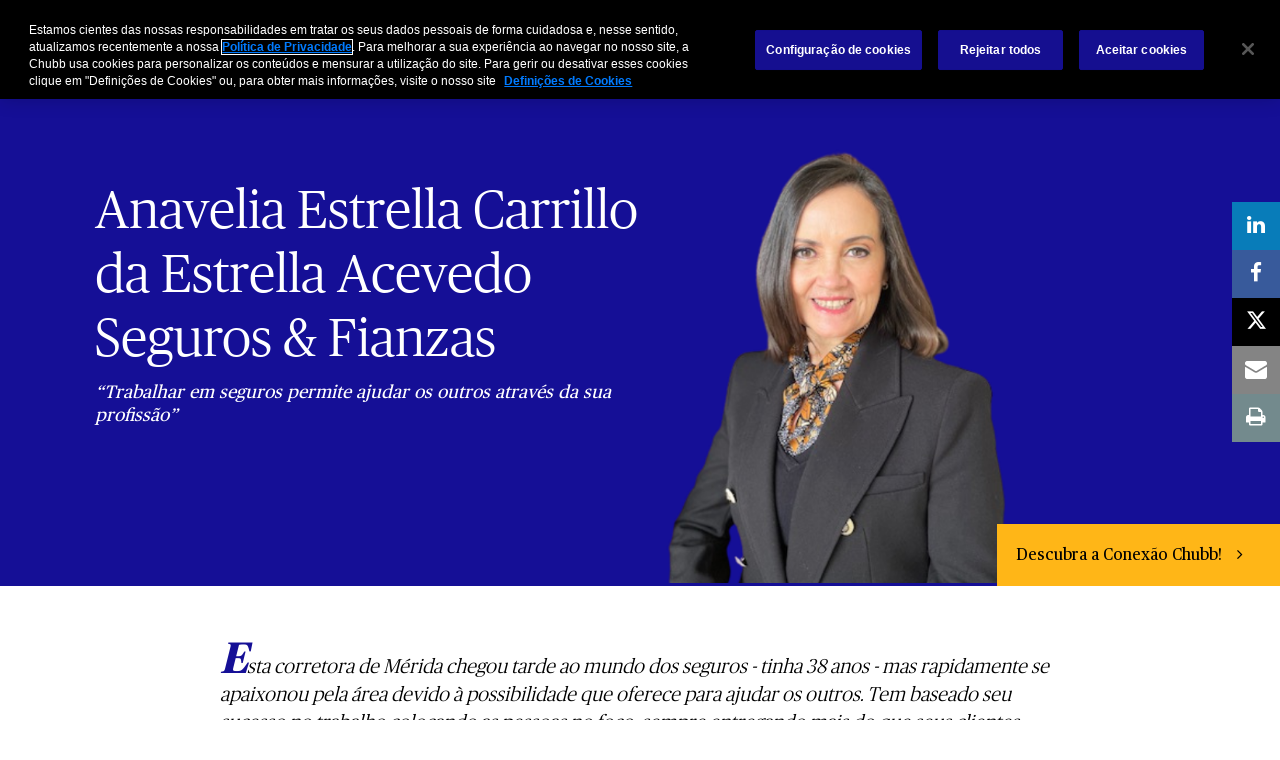

--- FILE ---
content_type: text/html;charset=utf-8
request_url: https://www.chubb.com/br-pt/business-partners/conexao-chubb/anavelia-estrella-carrillo.html
body_size: 15327
content:


<!DOCTYPE HTML>

<html lang="es">
    <head>
          
    
    
    <meta http-equiv="X-UA-Compatible" content="IE=edge"/>
    <meta charset="UTF-8"/>
    <title>Anavelia Estrella Carrillo | Chubb</title>
    
    <meta name="title" content="Anavelia Estrella Carrillo | Chubb"/>
    <meta name="description" content="Esta corretora de Mérida chegou tarde ao mundo dos seguros - tinha 38 anos - mas rapidamente se apaixonou pela área devido à possibilidade que oferece para ajudar os outros. Tem baseado seu sucesso no trabalho colocando as pessoas no foco, sempre entregando mais do que seus clientes esperam."/>
    
    	<meta name="image" content="https://www.chubb.com/content/dam/chubb-sites/chubb/latam/cdac/conexion-chubb/Estrella-200x200.jpg"/>
    
    
    <script defer="defer" type="text/javascript" src="https://rum.hlx.page/.rum/@adobe/helix-rum-js@%5E2/dist/rum-standalone.js" data-routing="env=prod,tier=publish,ams=Chubb INA Holdings Inc"></script>
<link rel="canonical" href="https://www.chubb.com/br-pt/business-partners/conexao-chubb/anavelia-estrella-carrillo.html"/>
	
		<link rel="alternate" href="https://www.chubb.com/mx-es/" hreflang="ES-MX"/>
	
    <meta name="template" content="commercial-article"/>
    <meta property="og:url" content="https://www.chubb.com/br-pt/business-partners/conexao-chubb/anavelia-estrella-carrillo.html"/>
    <meta property="og:title" content="Anavelia Estrella Carrillo | Chubb"/>
    <meta property="og:description" content="Esta corretora de Mérida chegou tarde ao mundo dos seguros - tinha 38 anos - mas rapidamente se apaixonou pela área devido à possibilidade que oferece para ajudar os outros. Tem baseado seu sucesso no trabalho colocando as pessoas no foco, sempre entregando mais do que seus clientes esperam."/>
    
    	<meta property="og:image" content="https://www.chubb.com/content/dam/chubb-sites/chubb/latam/cdac/conexion-chubb/Estrella-200x200.jpg"/>
    
    
    <meta name="twitter:card" content="summary"/>
    <meta name="twitter:site" content="@Chubb"/>
    <meta name="twitter:title" content="Anavelia Estrella Carrillo | Chubb"/>
    <meta name="twitter:description" content="Esta corretora de Mérida chegou tarde ao mundo dos seguros - tinha 38 anos - mas rapidamente se apaixonou pela área devido à possibilidade que oferece para ajudar os outros. Tem baseado seu sucesso no trabalho colocando as pessoas no foco, sempre entregando mais do que seus clientes esperam."/>
    
    	<meta name="twitter:image" content="https://www.chubb.com/content/dam/chubb-sites/chubb/latam/cdac/conexion-chubb/Estrella-200x200.jpg"/>
    
    <meta itemprop="name" content="Anavelia Estrella Carrillo | Chubb"/>
    <meta itemprop="description" content="Esta corretora de Mérida chegou tarde ao mundo dos seguros - tinha 38 anos - mas rapidamente se apaixonou pela área devido à possibilidade que oferece para ajudar os outros. Tem baseado seu sucesso no trabalho colocando as pessoas no foco, sempre entregando mais do que seus clientes esperam."/>
    
    	<meta itemprop="image" content="https://www.chubb.com/content/dam/chubb-sites/chubb/latam/cdac/conexion-chubb/Estrella-200x200.jpg"/>
    
    
    
      <meta name="robots" content="index,follow"/>
    
    <meta name="viewport" content="width=device-width, initial-scale=1"/>
    


 

<script>
    dataLayer = [{
        "page": "anavelia estrella carrillo  chubb",
        "host": "www.chubb.com",
        "country": "br",
        "language": "pt",
        "business": "empresas",
        "section1": "empresas",
        "section2": "recursos"
    }];
</script>





<!-- Google Tag Manager -->
<script>(function(w,d,s,l,i){w[l]=w[l]||[];w[l].push({'gtm.start':
new Date().getTime(),event:'gtm.js'});var f=d.getElementsByTagName(s)[0],
j=d.createElement(s),dl=l!='dataLayer'?'&l='+l:'';j.async=true;j.src=
'//www.googletagmanager.com/gtm.js?id='+i+dl;f.parentNode.insertBefore(j,f);
})(window,document,'script','dataLayer', 'GTM-MMZPCN');</script>
<!-- End Google Tag Manager -->

    <link rel="icon" href="/content/dam/aem-chubb-global/logo/favicon.ico"/>
	 <link rel="preload" href="/etc.clientlibs/clientlibs/granite/jquery.min.js" as="script"/>
<link rel="preload" href="/etc.clientlibs/clientlibs/granite/utils.min.js" as="script"/>

    

    

    
<link rel="stylesheet" href="/etc.clientlibs/core/wcm/components/accordion/v1/accordion/clientlibs/site.min.44a1783be8e88dc73188908af6c38c01.css" type="text/css">
<link rel="stylesheet" href="/etc.clientlibs/aem-chubb-global/clientlibs/clientlib-base.min.fd72b0b7a7341c8875c2b73bafaafad5.css" type="text/css">






    
<script src="/etc.clientlibs/clientlibs/granite/jquery.min.3e24d4d067ac58228b5004abb50344ef.js"></script>
<script src="/etc.clientlibs/clientlibs/granite/utils.min.3b86602c4e1e0b41d9673f674a75cd4b.js"></script>






<!-- /* analytics linktypes sync up code that only exists on pre production environment */ -->



<!-- /* Adding below object for Adobe Data Layer implementation via Launch */ -->
<script>
    window.adobeLaunchDataLayer = window.dataLayer[0] || {};
</script>
    
    
    

    

    
    
    

</head>
    <body class="page basicpage inf-full-width-template  ">
        



<!-- Google Tag Manager (noscript) -->
<noscript><iframe title="gtm" src="//www.googletagmanager.com/ns.html?id=GTM-MMZPCN" height="0" width="0" style="display:none;visibility:hidden"></iframe></noscript>
<!-- End Google Tag Manager (noscript) -->

		<!-- <sly data-sly-include="IEWarningMessage.html"></sly> -->
        
        
            



			<div class="container">
                
                
<div class="root responsivegrid">


<div class="aem-Grid aem-Grid--12 aem-Grid--default--12 ">
    
    <div class="experiencefragment aem-GridColumn aem-GridColumn--default--12">

    
    


    



 
<div>
    <div>
        


<div class="aem-Grid aem-Grid--12 aem-Grid--default--12 ">
    
    <div class="c-navigation aem-GridColumn aem-GridColumn--default--12">
<header>
    <div class="row">
        <div class="col-sm-12">
            <a href="#h1-heading" class="header__skip-link" id="skipNavContent">Ir para conteúdo principal</a>
            <div class="global">

    
<div class="top-header" style="background: rgba(0, 0, 0, 0.6);">
        <div class="top-header-container">
        <div class="company-logo hidden">
            <img alt="Chubb" class="img-fluid"/>
        </div>
        <ul class="nav secondary-nav seconday-nav__links-wrapper">
            
                
                <li class="dropdown ">
				
					
                            
                    
                        
                                          
                        <a style="color:#FFFFFF" class="nav-secondary-links-level-1" title="Sobre nós" href="#" data-cta="top nav: sobre nós" target="_self">
                            Sobre nós<span class="icon"></span>
                        </a>
                     
                     
                     
                     
                     <button class="navi-secondary__toggler-plus navi-secondary__toggler-desktop" type="button" aria-label="Sobre nós" aria-controls="gni_0" aria-expanded="false" data-toggle="collapse" data-target="#gni_0">
                        <i class="fa fa-plus" aria-hidden="true"></i>
                     </button>
                     <div id="gni_0" class="dropdown-menu" aria-labelledby="navbarDropdown">
                        <ul class="list-unstyled">
                             <li>
                                
                                <a href="https://about.chubb.com/" title="Sobre a Chubb - Opens in new window" target="_blank" data-cta="top nav: sobre a chubb"> 
                                    Sobre a Chubb
                                </a>
                             </li>
                        
                             <li>
                                
                                <a href="/br-pt/about-us/politicas-corporativas.html" title="Políticas Corporativas" target="_self" data-cta="top nav: políticas corporativas"> 
                                    Políticas Corporativas
                                </a>
                             </li>
                        
                             <li>
                                
                                <a href="/br-pt/about-us/executivos-brasil.html" title="Chubb no Brasil" target="_self" data-cta="top nav: chubb no brasil"> 
                                    Chubb no Brasil
                                </a>
                             </li>
                        
                             <li>
                                
                                <a href="/br-pt/about-us/chubb-studio.html" title="Seguro para Parceiros Digitais" target="_self" data-cta="top nav: seguro para parceiros digitais"> 
                                    Seguro para Parceiros Digitais
                                </a>
                             </li>
                        </ul>
                    </div>
                </li>
            
                <li>
                    
                    
                    
                    
                    
                        <a style="color:#FFFFFF" class="nav-secondary-links-level-1" href="https://careers.chubb.com/br/pt" title="Trabalhe conosco - Opens in new window" data-cta="top nav: trabalhe conosco" target="_blank">
                            Trabalhe conosco
                        </a>
                    
                </li>
                
            
                <li>
                    
                    
                    
                    
                    
                        <a style="color:#FFFFFF" class="nav-secondary-links-level-1" href="https://investors.chubb.com/investor-relations/default.aspx" title="Investidores - Opens in new window" data-cta="top nav: investidores" target="_blank">
                            Investidores
                        </a>
                    
                </li>
                
            
                
                <li class="dropdown ">
				
					
                            
                    
                        
                                          
                        <a style="color:#FFFFFF" class="nav-secondary-links-level-1" title="Notícias" href="#" data-cta="top nav: notícias" target="_self">
                            Notícias<span class="icon"></span>
                        </a>
                     
                     
                     
                     
                     <button class="navi-secondary__toggler-plus navi-secondary__toggler-desktop" type="button" aria-label="Notícias" aria-controls="gni_3" aria-expanded="false" data-toggle="collapse" data-target="#gni_3">
                        <i class="fa fa-plus" aria-hidden="true"></i>
                     </button>
                     <div id="gni_3" class="dropdown-menu" aria-labelledby="navbarDropdown">
                        <ul class="list-unstyled">
                             <li>
                                
                                <a href="https://news.chubb.com/home" title="Notícias corporativas (EN) - Opens in new window" target="_blank" data-cta="top nav: notícias corporativas (en)"> 
                                    Notícias corporativas (EN)
                                </a>
                             </li>
                        
                             <li>
                                
                                <a href="/br-pt/not%C3%ADcias/noticias.html" title="Notícias Brasil" target="_self" data-cta="top nav: notícias brasil"> 
                                    Notícias Brasil
                                </a>
                             </li>
                        </ul>
                    </div>
                </li>
            
                <li class="seperator">
                    
                    
                    
                    
                    
                        <a style="color:#FFFFFF" class="nav-secondary-links-level-1" href="/br-pt/contact.html" title="Contate-nos" data-cta="top nav: contate-nos" target="_self">
                            Contate-nos
                        </a>
                    
                </li>
                
            
            
        </ul>
        </div>
    </div>


    
</div>
            <div class="primary ">
    





<div class="main-header">
    <nav class="navbar navbar-expand-md navbar-light">
      
      <a class="mainLogo navbar-brand" href="/br-pt/" data-cta="main nav: chubb logo" title="Chubb" target="_self">
         <img class="img-fluid" src="/content/dam/aem-chubb-global/logo/chubb_logo_white.png" alt="chubb"/>
      </a>  
      <a class="stickyLogo navbar-brand" href="/br-pt/" title="Chubb" target="_self" data-cta="main nav: chubb logo">
            <img class="img-fluid" alt="chubb"/>
      </a>
      <button id="hamburgermenu" class="navbar-toggler collapsed " type="button" data-toggle="collapse" data-target="#navbarSupportedContent" aria-controls="navbarSupportedContent" aria-expanded="false" aria-label="Toggle navigation">
         <span class="navbar-icon"></span>
         <span class="navbar-icon"></span>
         <span class="navbar-icon"></span>
      </button>
      <div class="collapse navbar-collapse primary-nav__links-wrapper" id="navbarSupportedContent">
         <ul class="navbar-nav primary-menu">
            
            <li class="nav-item dropdown ">
			
				 
                
                
               
               <a style="color:#FFFFFF" class="nav-link text-theme nav-primary-links-level-1" href="/br-pt/individuals-families.html" target="_self" title="Pessoas e Famílias" data-cta="main nav: pessoas e famílias">Pessoas e Famílias</a>

               <button class="navi-primary__toggler-plus navi-primary__toggler-desktop" type="button" aria-label="Pessoas e Famílias" aria-controls="pni_0" aria-expanded="false" data-toggle="collapse" data-target="#pni_0">
                  <em class="fa fa-plus" aria-hidden="true"></em>
               </button>
               <div id="pni_0" class="dropdown-menu  ">
                  <div class="menu-inner">
                     
                     <div class="nav-group ">
                        <p class="h6-title heading"><span>Pessoas e Famílias</span></p>
                        
                           <div class="category">
                              <ul class="list-unstyled">
                                 
                                    <li class="nav-link">
                                       
                                       <a href="/br-pt/individuals-families/personal-accidents.html" title="Acidentes Pessoais" target="_self" data-cta="main nav: pessoas e famílias: acidentes pessoais">Acidentes Pessoais</a>
                                    </li>
                                 
                                    <li class="nav-link">
                                       
                                       <a href="/br-pt/individuals-families/passengers-personal-accidents.html" title="Acidentes Pessoais de Passageiros" target="_self" data-cta="main nav: pessoas e famílias: acidentes pessoais de passageiros">Acidentes Pessoais de Passageiros</a>
                                    </li>
                                 
                                    <li class="nav-link">
                                       
                                       <a href="/br-pt/individuals-families/daily-hospitalization.html" title="Diária por Internação Hospitalar" target="_self" data-cta="main nav: pessoas e famílias: diária por internação hospitalar">Diária por Internação Hospitalar</a>
                                    </li>
                                 
                                    <li class="nav-link">
                                       
                                       <a href="/br-pt/individuals-families/breaking-bones.html" title="Quebra de Ossos" target="_self" data-cta="main nav: pessoas e famílias: quebra de ossos">Quebra de Ossos</a>
                                    </li>
                                 
                                    <li class="nav-link">
                                       
                                       <a href="/br-pt/individuals-families/involuntary-unemployment.html" title="Desemprego Involuntário" target="_self" data-cta="main nav: pessoas e famílias: desemprego involuntário">Desemprego Involuntário</a>
                                    </li>
                                 
                              </ul>
                           </div>
                        
                           <div class="category">
                              <ul class="list-unstyled">
                                 
                                    <li class="nav-link">
                                       
                                       <a href="https://la.studio.chubb.com/br/chubb/travel/launchstage/pt-BR?utm_source=brpt&utm_medium=marketingreferral&utm_content=Pessoas%20e%20Familias" title="Seguro Viagem - Opens in new window" target="_blank" data-cta="main nav: pessoas e famílias: seguro viagem">Seguro Viagem</a>
                                    </li>
                                 
                                    <li class="nav-link">
                                       
                                       <a href="/br-pt/individuals-families/residential-insurance.html" title="Seguro Residencial" target="_self" data-cta="main nav: pessoas e famílias: seguro residencial">Seguro Residencial</a>
                                    </li>
                                 
                                    <li class="nav-link">
                                       
                                       <a href="/br-pt/individuals-families/robbery-theft-of-portables.html" title="Roubo e Furto de Portáteis" target="_self" data-cta="main nav: pessoas e famílias: roubo e furto de portáteis">Roubo e Furto de Portáteis</a>
                                    </li>
                                 
                                    <li class="nav-link">
                                       
                                       <a href="/br-pt/individuals-families/robbery-theft-of-purse-or-bag.html" title="Roubo e Furto de Bolsa ou Mochila" target="_self" data-cta="main nav: pessoas e famílias: roubo e furto de bolsa ou mochila">Roubo e Furto de Bolsa ou Mochila</a>
                                    </li>
                                 
                                    <li class="nav-link">
                                       
                                       <a href="/br-pt/individuals-families/credit-card-insurance.html" title="Credit card insurance" target="_self" data-cta="main nav: pessoas e famílias: credit card insurance">Credit card insurance</a>
                                    </li>
                                 
                              </ul>
                           </div>
                        
                     </div>
                  </div>

                  <div class="see-all-bottom-btns">
                     <div class="seeall-btn">
                        
                        <a href="/br-pt/individuals-families.html" title="See All" target="_self" data-cta="main nav: see all" class="btn btn-default-white arrow"> See All</a>
                     </div>
                     
                  </div>
               </div>
            </li>

         
            
            <li class="nav-item dropdown ">
			
				 
                
                
               
               <a style="color:#FFFFFF" class="nav-link text-theme nav-primary-links-level-1" href="/br-pt/business.html" target="_self" title="Empresas" data-cta="main nav: empresas">Empresas</a>

               <button class="navi-primary__toggler-plus navi-primary__toggler-desktop" type="button" aria-label="Empresas" aria-controls="pni_1" aria-expanded="false" data-toggle="collapse" data-target="#pni_1">
                  <em class="fa fa-plus" aria-hidden="true"></em>
               </button>
               <div id="pni_1" class="dropdown-menu  ">
                  <div class="menu-inner">
                     
                     <div class="nav-group ">
                        <p class="h6-title heading"><span>Produtos por Indústria</span></p>
                        
                           <div class="category">
                              <ul class="list-unstyled">
                                 
                                    <li class="nav-link">
                                       
                                       <a href="/br-pt/business/products-by-industry-agriculture.html" title="Agricultura" target="_self" data-cta="main nav: produtos por indústria: agricultura">Agricultura</a>
                                    </li>
                                 
                                    <li class="nav-link">
                                       
                                       <a href="/br-pt/business/products-by-industry-broadcasters.html" title="Mídia" target="_self" data-cta="main nav: produtos por indústria: mídia">Mídia</a>
                                    </li>
                                 
                                    <li class="nav-link">
                                       
                                       <a href="/br-pt/business/products-by-industry-clean-tech.html" title="Tecnologia Limpa" target="_self" data-cta="main nav: produtos por indústria: tecnologia limpa">Tecnologia Limpa</a>
                                    </li>
                                 
                                    <li class="nav-link">
                                       
                                       <a href="/br-pt/business/products-by-industry-construction.html" title="Construção" target="_self" data-cta="main nav: produtos por indústria: construção">Construção</a>
                                    </li>
                                 
                                    <li class="nav-link">
                                       
                                       <a href="/br-pt/business/products-by-industry-cultural-institutions.html" title="Instituições Culturais" target="_self" data-cta="main nav: produtos por indústria: instituições culturais">Instituições Culturais</a>
                                    </li>
                                 
                                    <li class="nav-link">
                                       
                                       <a href="/br-pt/business/products-by-industry-educational-institutions.html" title="Instituições Educacionais" target="_self" data-cta="main nav: produtos por indústria: instituições educacionais">Instituições Educacionais</a>
                                    </li>
                                 
                              </ul>
                           </div>
                        
                           <div class="category">
                              <ul class="list-unstyled">
                                 
                                    <li class="nav-link">
                                       
                                       <a href="/br-pt/business/property-power-generation.html" title="Geração de Energia" target="_self" data-cta="main nav: produtos por indústria: geração de energia">Geração de Energia</a>
                                    </li>
                                 
                                    <li class="nav-link">
                                       
                                       <a href="/br-pt/business/products-by-industry-federal-government-contractors.html" title="Empreiteiras do Governo Federal" target="_self" data-cta="main nav: produtos por indústria: empreiteiras do governo federal">Empreiteiras do Governo Federal</a>
                                    </li>
                                 
                                    <li class="nav-link">
                                       
                                       <a href="/br-pt/business/products-by-industry-financial-institutions.html" title="Instituições Financeiras" target="_self" data-cta="main nav: produtos por indústria: instituições financeiras">Instituições Financeiras</a>
                                    </li>
                                 
                                    <li class="nav-link">
                                       
                                       <a href="/br-pt/business/products-by-industry-food.html" title="Alimentação" target="_self" data-cta="main nav: produtos por indústria: alimentação">Alimentação</a>
                                    </li>
                                 
                                    <li class="nav-link">
                                       
                                       <a href="/br-pt/business/products-by-industry-healthcare.html" title="Saúde" target="_self" data-cta="main nav: produtos por indústria: saúde">Saúde</a>
                                    </li>
                                 
                                    <li class="nav-link">
                                       
                                       <a href="/br-pt/business/products-by-industry-healthcare-information-technology.html" title="Tecnologia da Informação da Saúde" target="_self" data-cta="main nav: produtos por indústria: tecnologia da informação da saúde">Tecnologia da Informação da Saúde</a>
                                    </li>
                                 
                              </ul>
                           </div>
                        
                           <div class="category">
                              <ul class="list-unstyled">
                                 
                                    <li class="nav-link">
                                       
                                       <a href="/br-pt/business/products-by-industry-law-firms.html" title="Escritórios de Advocacia" target="_self" data-cta="main nav: produtos por indústria: escritórios de advocacia">Escritórios de Advocacia</a>
                                    </li>
                                 
                                    <li class="nav-link">
                                       
                                       <a href="/br-pt/business/products-by-industry-life-sciences.html" title="Ciências da Vida" target="_self" data-cta="main nav: produtos por indústria: ciências da vida">Ciências da Vida</a>
                                    </li>
                                 
                                    <li class="nav-link">
                                       
                                       <a href="/br-pt/business/products-by-industry-manufacturing.html" title="Indústrias" target="_self" data-cta="main nav: produtos por indústria: indústrias">Indústrias</a>
                                    </li>
                                 
                                    <li class="nav-link">
                                       
                                       <a href="/br-pt/business/products-by-industry-mergers-acquisitions.html" title="Fusões e Aquisições" target="_self" data-cta="main nav: produtos por indústria: fusões e aquisições">Fusões e Aquisições</a>
                                    </li>
                                 
                                    <li class="nav-link">
                                       
                                       <a href="/br-pt/business/products-by-industry-non-profits.html" title="Empresas Sem Fins Lucrativos" target="_self" data-cta="main nav: produtos por indústria: empresas sem fins lucrativos">Empresas Sem Fins Lucrativos</a>
                                    </li>
                                 
                                    <li class="nav-link">
                                       
                                       <a href="/br-pt/business/products-by-industry-private-equity-venture-capital.html" title="Fundos Privados e Capital de Risco" target="_self" data-cta="main nav: produtos por indústria: fundos privados e capital de risco">Fundos Privados e Capital de Risco</a>
                                    </li>
                                 
                              </ul>
                           </div>
                        
                           <div class="category">
                              <ul class="list-unstyled">
                                 
                                    <li class="nav-link">
                                       
                                       <a href="/br-pt/business/products-by-industry-professional-services-firms.html" title="Empresas Prestadoras de Serviços" target="_self" data-cta="main nav: produtos por indústria: empresas prestadoras de serviços">Empresas Prestadoras de Serviços</a>
                                    </li>
                                 
                                    <li class="nav-link">
                                       
                                       <a href="/br-pt/business/products-by-industry-real-state-hospitality.html" title="Imobiliário" target="_self" data-cta="main nav: produtos por indústria: imobiliário">Imobiliário</a>
                                    </li>
                                 
                                    <li class="nav-link">
                                       
                                       <a href="/br-pt/business/products-by-industry-technology.html" title="Tecnologia" target="_self" data-cta="main nav: produtos por indústria: tecnologia">Tecnologia</a>
                                    </li>
                                 
                                    <li class="nav-link">
                                       
                                       <a href="/br-pt/business/products-by-industry-wineries.html" title="Vinícolas" target="_self" data-cta="main nav: produtos por indústria: vinícolas">Vinícolas</a>
                                    </li>
                                 
                              </ul>
                           </div>
                        
                     </div>
                  
                     
                     <div class="nav-group ">
                        <p class="h6-title heading"><span>Produtos por Categorias</span></p>
                        
                           <div class="category">
                              <ul class="list-unstyled">
                                 
                                    <li class="nav-link">
                                       
                                       <a href="/br-pt/business/property.html" title="Property" target="_self" data-cta="main nav: produtos por categorias: property">Property</a>
                                    </li>
                                 
                                    <li class="nav-link">
                                       
                                       <a href="/br-pt/business/casualty.html" title="Casualty" target="_self" data-cta="main nav: produtos por categorias: casualty">Casualty</a>
                                    </li>
                                 
                                    <li class="nav-link">
                                       
                                       <a href="/br-pt/business/surety-guarantee.html" title="Surety" target="_self" data-cta="main nav: produtos por categorias: surety">Surety</a>
                                    </li>
                                 
                                    <li class="nav-link">
                                       
                                       <a href="/br-pt/business/life.html" title="Vida" target="_self" data-cta="main nav: produtos por categorias: vida">Vida</a>
                                    </li>
                                 
                                    <li class="nav-link">
                                       
                                       <a href="/br-pt/business/marine-cargo.html" title="Marine Cargo" target="_self" data-cta="main nav: produtos por categorias: marine cargo">Marine Cargo</a>
                                    </li>
                                 
                              </ul>
                           </div>
                        
                           <div class="category">
                              <ul class="list-unstyled">
                                 
                                    <li class="nav-link">
                                       
                                       <a href="#" title="PME" target="_self" data-cta="main nav: produtos por categorias: pme">PME</a>
                                    </li>
                                 
                                    <li class="nav-link">
                                       
                                       <a href="/br-pt/business/financial-lines.html" title="Financial Lines" target="_self" data-cta="main nav: produtos por categorias: financial lines">Financial Lines</a>
                                    </li>
                                 
                                    <li class="nav-link">
                                       
                                       <a href="/br-pt/business/viagem-corporativo.html" title="Viagem Corporativo" target="_self" data-cta="main nav: produtos por categorias: viagem corporativo">Viagem Corporativo</a>
                                    </li>
                                 
                              </ul>
                           </div>
                        
                     </div>
                  </div>

                  <div class="see-all-bottom-btns">
                     <div class="seeall-btn">
                        
                        <a href="/br-pt/business.html" title="See All" target="_self" data-cta="main nav: see all" class="btn btn-default-white arrow"> See All</a>
                     </div>
                     
                  </div>
               </div>
            </li>

         
            
            <li class="nav-item dropdown ">
			
				 
                
                
               
               <a style="color:#FFFFFF" class="nav-link text-theme nav-primary-links-level-1" href="/br-pt/business-partners.html" target="_self" title="Parceiros de Negócios" data-cta="main nav: parceiros de negócios">Parceiros de Negócios</a>

               <button class="navi-primary__toggler-plus navi-primary__toggler-desktop" type="button" aria-label="Parceiros de Negócios" aria-controls="pni_2" aria-expanded="false" data-toggle="collapse" data-target="#pni_2">
                  <em class="fa fa-plus" aria-hidden="true"></em>
               </button>
               <div id="pni_2" class="dropdown-menu  ">
                  <div class="menu-inner">
                     <div class="category">
                        <p class="h6-title">Parceiros de Negócios</p>
                        <ul class="list-unstyled">
                           <li>
                              
                              <a href="/br-pt/business-partners/insurance-broker-applications.html" data-cta="main nav: parceiros de negócios: portal do corretor | chubbnet" target="_self" title="Portal do Corretor | ChubbNet">Portal do Corretor | ChubbNet</a>
                           </li>
                        
                           <li>
                              
                              <a href="/br-pt/business-partners/affinities.html" data-cta="main nav: parceiros de negócios: contatos – representantes" target="_self" title="Contatos – Representantes">Contatos – Representantes</a>
                           </li>
                        
                           <li>
                              
                              <a href="/br-pt/business-partners/multinationals.html" data-cta="main nav: parceiros de negócios: multinacionais" target="_self" title="Multinacionais">Multinacionais</a>
                           </li>
                        
                           <li>
                              
                              <a href="/br-pt/business-partners/worldview.html" data-cta="main nav: parceiros de negócios: worldview" target="_self" title="Worldview">Worldview</a>
                           </li>
                        
                           <li>
                              
                              <a href="/br-pt/business-partners/affinities.html" data-cta="main nav: parceiros de negócios: afinidades" target="_self" title="Afinidades">Afinidades</a>
                           </li>
                        </ul>
                     </div>
                     
                  </div>

                  <div class="see-all-bottom-btns">
                     <div class="seeall-btn">
                        
                        <a href="/br-pt/business-partners.html" title="See All" target="_self" data-cta="main nav: see all" class="btn btn-default-white arrow"> See All</a>
                     </div>
                     
                  </div>
               </div>
            </li>

         
            
            <li class="nav-item dropdown ">
			
				 
                
                
               
               <a style="color:#FFFFFF" class="nav-link text-theme nav-primary-links-level-1" href="/br-pt/claims.html" target="_self" title="Sinistros" data-cta="main nav: sinistros">Sinistros</a>

               <button class="navi-primary__toggler-plus navi-primary__toggler-desktop" type="button" aria-label="Sinistros" aria-controls="pni_3" aria-expanded="false" data-toggle="collapse" data-target="#pni_3">
                  <em class="fa fa-plus" aria-hidden="true"></em>
               </button>
               <div id="pni_3" class="dropdown-menu  ">
                  <div class="menu-inner">
                     <div class="category">
                        <p class="h6-title">Sinistros</p>
                        <ul class="list-unstyled">
                           <li>
                              
                              <a href="/br-pt/claims.html" data-cta="main nav: sinistros: sinistros" target="_self" title="Sinistros">Sinistros</a>
                           </li>
                        
                           <li>
                              
                              <a href="https://la.studio.chubb.com/claims/chubb/br/default/es-PRT/Dashboard?utm_source=chubbcom&utm_medium=referral&utm_campaign=homepage-reporta-un-siniestro-br" data-cta="main nav: sinistros: comunique um sinistro" target="_blank" title="Comunique um sinistro - Opens in new window">Comunique um sinistro</a>
                           </li>
                        
                           <li>
                              
                              <a href="/br-pt/claims/tira-duvidas-e-dicas.html" data-cta="main nav: sinistros: perguntas frequentes" target="_self" title="Perguntas Frequentes">Perguntas Frequentes</a>
                           </li>
                        
                           <li>
                              
                              <a href="/br-pt/claims/insured-orientation-guide.html" data-cta="main nav: sinistros: guia de orientação do segurado" target="_self" title="Guia de Orientação do Segurado">Guia de Orientação do Segurado</a>
                           </li>
                        </ul>
                     </div>
                     
                  </div>

                  <div class="see-all-bottom-btns">
                     <div class="seeall-btn">
                        
                        <a href="/br-pt/claims.html" title="See All" target="_self" data-cta="main nav: see all" class="btn btn-default-white arrow"> See All</a>
                     </div>
                     
                  </div>
               </div>
            </li>

         
            <li class="nav-item ">
				
                
                
               
               <a style="color:#FFFFFF" class="nav-link nav-primary-links-level-1" href="/br-pt/negocios/recursos.html" target="_self" title="Ideias e Recursos" data-cta="main nav: ideias e recursos">Ideias e Recursos</a>
            </li>
            

         </ul>
                  
	         <div class="search-icon">
	            <a style="color:#FFFFFF" class="nav-link collapsed" data-cta="main nav: search" href="#collapseExample" title="Search" data-toggle="collapse"><span class="sr-only" aria-label="Search">Search</span><em class="fa fa-search"></em></a>
	            <div class="collapse search-block" id="collapseExample">
	               <form method="GET" action="/br-pt/search-results.html" , extension='.html' autocomplete="off" id="mainSearch">
	                  <div class="input-group">
	                     <div class="input-group-prepend">
	                        <em class="fa fa-search"></em>
	                     </div>
	                     <input type="text" name="searchTerm" class="form-control" placeholder="Pesquisa" aria-label="Search" id="searchTerm"/>
	                  </div>
	               </form>
	            </div>
	         </div>
         
         <div class="menu-block secondary-menu">
            <div class="search-block">
               <form method="GET" action="/br-pt/search-results.html" , extension='.html' autocomplete="off" id="mainSearchMobile">
                  <div class="input-group">
                     <div class="input-group-prepend">
                        <em class="fa fa-search"></em>
                     </div>
                     <input type="text" name="searchTerm" class="form-control" placeholder="Pesquisa" aria-label="Search" id="searchTermMobile"/>
                  </div>
               </form>
            </div>
            <ul class="navbar-nav primary-menu" id="primary-link">
               <li class="nav-item dropdown">
                
                  <a class="nav-link" href="/br-pt/individuals-families.html" title="Pessoas e Famílias" target="_self">Pessoas e Famílias<span class="icon"></span></a>
                  <div class="dropdown-menu  ">
                     <div class="menu-inner">
                        <div class="category">
                           <p class="h6-title">Pessoas e Famílias<span class="icon"></span></p>
                           
                           
                           <ul class="list-unstyled">
                              <li>
                                 
                                 <a href="/br-pt/individuals-families/personal-accidents.html" target="_self">Acidentes Pessoais</a>
                              </li>
                           
                              <li>
                                 
                                 <a href="/br-pt/individuals-families/passengers-personal-accidents.html" target="_self">Acidentes Pessoais de Passageiros</a>
                              </li>
                           
                              <li>
                                 
                                 <a href="/br-pt/individuals-families/daily-hospitalization.html" target="_self">Diária por Internação Hospitalar</a>
                              </li>
                           
                              <li>
                                 
                                 <a href="/br-pt/individuals-families/breaking-bones.html" target="_self">Quebra de Ossos</a>
                              </li>
                           
                              <li>
                                 
                                 <a href="/br-pt/individuals-families/involuntary-unemployment.html" target="_self">Desemprego Involuntário</a>
                              </li>
                           
                              <li>
                                 
                                 <a href="https://la.studio.chubb.com/br/chubb/travel/launchstage/pt-BR?utm_source=brpt&utm_medium=marketingreferral&utm_content=Pessoas%20e%20Familias" target="_blank">Seguro Viagem</a>
                              </li>
                           
                              <li>
                                 
                                 <a href="/br-pt/individuals-families/residential-insurance.html" target="_self">Seguro Residencial</a>
                              </li>
                           
                              <li>
                                 
                                 <a href="/br-pt/individuals-families/robbery-theft-of-portables.html" target="_self">Roubo e Furto de Portáteis</a>
                              </li>
                           
                              <li>
                                 
                                 <a href="/br-pt/individuals-families/robbery-theft-of-purse-or-bag.html" target="_self">Roubo e Furto de Bolsa ou Mochila</a>
                              </li>
                           
                              <li>
                                 
                                 <a href="/br-pt/individuals-families/credit-card-insurance.html" target="_self">Credit card insurance</a>
                              </li>
                           </ul>
                           
                        </div>
                     </div>
                  </div>
               </li>
               
            
               <li class="nav-item dropdown">
                
                  <a class="nav-link" href="/br-pt/business.html" title="Empresas" target="_self">Empresas<span class="icon"></span></a>
                  <div class="dropdown-menu  ">
                     <div class="menu-inner">
                        <div class="category">
                           <p class="h6-title">Produtos por Indústria<span class="icon"></span></p>
                           
                           
                           <ul class="list-unstyled">
                              <li>
                                 
                                 <a href="/br-pt/business/products-by-industry-agriculture.html" target="_self">Agricultura</a>
                              </li>
                           
                              <li>
                                 
                                 <a href="/br-pt/business/products-by-industry-broadcasters.html" target="_self">Mídia</a>
                              </li>
                           
                              <li>
                                 
                                 <a href="/br-pt/business/products-by-industry-clean-tech.html" target="_self">Tecnologia Limpa</a>
                              </li>
                           
                              <li>
                                 
                                 <a href="/br-pt/business/products-by-industry-construction.html" target="_self">Construção</a>
                              </li>
                           
                              <li>
                                 
                                 <a href="/br-pt/business/products-by-industry-cultural-institutions.html" target="_self">Instituições Culturais</a>
                              </li>
                           
                              <li>
                                 
                                 <a href="/br-pt/business/products-by-industry-educational-institutions.html" target="_self">Instituições Educacionais</a>
                              </li>
                           
                              <li>
                                 
                                 <a href="/br-pt/business/property-power-generation.html" target="_self">Geração de Energia</a>
                              </li>
                           
                              <li>
                                 
                                 <a href="/br-pt/business/products-by-industry-federal-government-contractors.html" target="_self">Empreiteiras do Governo Federal</a>
                              </li>
                           
                              <li>
                                 
                                 <a href="/br-pt/business/products-by-industry-financial-institutions.html" target="_self">Instituições Financeiras</a>
                              </li>
                           
                              <li>
                                 
                                 <a href="/br-pt/business/products-by-industry-food.html" target="_self">Alimentação</a>
                              </li>
                           
                              <li>
                                 
                                 <a href="/br-pt/business/products-by-industry-healthcare.html" target="_self">Saúde</a>
                              </li>
                           
                              <li>
                                 
                                 <a href="/br-pt/business/products-by-industry-healthcare-information-technology.html" target="_self">Tecnologia da Informação da Saúde</a>
                              </li>
                           
                              <li>
                                 
                                 <a href="/br-pt/business/products-by-industry-law-firms.html" target="_self">Escritórios de Advocacia</a>
                              </li>
                           
                              <li>
                                 
                                 <a href="/br-pt/business/products-by-industry-life-sciences.html" target="_self">Ciências da Vida</a>
                              </li>
                           
                              <li>
                                 
                                 <a href="/br-pt/business/products-by-industry-manufacturing.html" target="_self">Indústrias</a>
                              </li>
                           
                              <li>
                                 
                                 <a href="/br-pt/business/products-by-industry-mergers-acquisitions.html" target="_self">Fusões e Aquisições</a>
                              </li>
                           
                              <li>
                                 
                                 <a href="/br-pt/business/products-by-industry-non-profits.html" target="_self">Empresas Sem Fins Lucrativos</a>
                              </li>
                           
                              <li>
                                 
                                 <a href="/br-pt/business/products-by-industry-private-equity-venture-capital.html" target="_self">Fundos Privados e Capital de Risco</a>
                              </li>
                           
                              <li>
                                 
                                 <a href="/br-pt/business/products-by-industry-professional-services-firms.html" target="_self">Empresas Prestadoras de Serviços</a>
                              </li>
                           
                              <li>
                                 
                                 <a href="/br-pt/business/products-by-industry-real-state-hospitality.html" target="_self">Imobiliário</a>
                              </li>
                           
                              <li>
                                 
                                 <a href="/br-pt/business/products-by-industry-technology.html" target="_self">Tecnologia</a>
                              </li>
                           
                              <li>
                                 
                                 <a href="/br-pt/business/products-by-industry-wineries.html" target="_self">Vinícolas</a>
                              </li>
                           </ul>
                           
                        </div>
                     
                        <div class="category">
                           <p class="h6-title">Produtos por Categorias<span class="icon"></span></p>
                           
                           
                           <ul class="list-unstyled">
                              <li>
                                 
                                 <a href="/br-pt/business/property.html" target="_self">Property</a>
                              </li>
                           
                              <li>
                                 
                                 <a href="/br-pt/business/casualty.html" target="_self">Casualty</a>
                              </li>
                           
                              <li>
                                 
                                 <a href="/br-pt/business/surety-guarantee.html" target="_self">Surety</a>
                              </li>
                           
                              <li>
                                 
                                 <a href="/br-pt/business/life.html" target="_self">Vida</a>
                              </li>
                           
                              <li>
                                 
                                 <a href="/br-pt/business/marine-cargo.html" target="_self">Marine Cargo</a>
                              </li>
                           
                              <li>
                                 
                                 <a href="#" target="_self">PME</a>
                              </li>
                           
                              <li>
                                 
                                 <a href="/br-pt/business/financial-lines.html" target="_self">Financial Lines</a>
                              </li>
                           
                              <li>
                                 
                                 <a href="/br-pt/business/viagem-corporativo.html" target="_self">Viagem Corporativo</a>
                              </li>
                           </ul>
                           
                        </div>
                     </div>
                  </div>
               </li>
               
            
               <li class="nav-item dropdown">
                
                  <a class="nav-link" href="/br-pt/business-partners.html" title="Parceiros de Negócios" target="_self">Parceiros de Negócios<span class="icon"></span></a>
                  <div class="dropdown-menu  ">
                     <div class="menu-inner">
                        <div class="category">
                           <p class="h6-title">Parceiros de Negócios<span class="icon"></span></p>
                           
                           
                           <ul class="list-unstyled">
                              <li>
                                 
                                 <a href="/br-pt/business-partners/insurance-broker-applications.html" target="_self">Portal do Corretor | ChubbNet</a>
                              </li>
                           
                              <li>
                                 
                                 <a href="/br-pt/business-partners/affinities.html" target="_self">Contatos – Representantes</a>
                              </li>
                           
                              <li>
                                 
                                 <a href="/br-pt/business-partners/multinationals.html" target="_self">Multinacionais</a>
                              </li>
                           
                              <li>
                                 
                                 <a href="/br-pt/business-partners/worldview.html" target="_self">Worldview</a>
                              </li>
                           
                              <li>
                                 
                                 <a href="/br-pt/business-partners/affinities.html" target="_self">Afinidades</a>
                              </li>
                           </ul>
                           
                        </div>
                     </div>
                  </div>
               </li>
               
            
               <li class="nav-item dropdown">
                
                  <a class="nav-link" href="/br-pt/claims.html" title="Sinistros" target="_self">Sinistros<span class="icon"></span></a>
                  <div class="dropdown-menu  ">
                     <div class="menu-inner">
                        <div class="category">
                           <p class="h6-title">Sinistros<span class="icon"></span></p>
                           
                           
                           <ul class="list-unstyled">
                              <li>
                                 
                                 <a href="/br-pt/claims.html" target="_self">Sinistros</a>
                              </li>
                           
                              <li>
                                 
                                 <a href="https://la.studio.chubb.com/claims/chubb/br/default/es-PRT/Dashboard?utm_source=chubbcom&utm_medium=referral&utm_campaign=homepage-reporta-un-siniestro-br" target="_blank">Comunique um sinistro</a>
                              </li>
                           
                              <li>
                                 
                                 <a href="/br-pt/claims/tira-duvidas-e-dicas.html" target="_self">Perguntas Frequentes</a>
                              </li>
                           
                              <li>
                                 
                                 <a href="/br-pt/claims/insured-orientation-guide.html" target="_self">Guia de Orientação do Segurado</a>
                              </li>
                           </ul>
                           
                        </div>
                     </div>
                  </div>
               </li>
               
            
               
               <li>
                  
                  <a class="nav-link" href="/br-pt/negocios/recursos.html" target="_self">Ideias e Recursos</a>
               </li>
            </ul>
         </div>
      </div>
      

   </nav>
</div>

    
</div>
        </div>
    </div>
</header>

    
</div>

    
</div>

    </div>
</div> 
</div>
<div class="responsivegrid aem-GridColumn aem-GridColumn--default--12">


<div class="aem-Grid aem-Grid--12 aem-Grid--default--12 ">
    
    <div class="c-hero aem-GridColumn aem-GridColumn--default--12">





	

<div>

    <div class="banner-section     banner-inner ">

        <picture>
            <source srcset="/content/dam/chubb-sites/chubb/latam/cdac/conexion-chubb/Estrella.png" media="(max-width: 767px)"/>
            <source srcset="/content/dam/chubb-sites/chubb/latam/cdac/conexion-chubb/Estrella.png" media="(min-width: 768px) and (max-width: 1199px)"/>
            <source srcset="/content/dam/chubb-sites/chubb/latam/cdac/conexion-chubb/Estrella.png" media="(min-width: 1200px)"/>
            <img srcset="/content/dam/chubb-sites/chubb/latam/cdac/conexion-chubb/Estrella.png" alt/>
        </picture>

        <div class="banner-wrapper">
        <div class="content " style="border-color: ; background-color: ; color: #ffffff;">

			
            
            <div class="eyebrow hidden"></div>  
            <h1 class="hero-title ">
                    Anavelia Estrella Carrillo<br />da Estrella Acevedo<br />Seguros &amp; Fianzas
            </h1>
            <div class="text-description">
                <p><i>“Trabalhar em seguros permite ajudar os outros através da sua profissão”</i></p>
            </div>			
		
		
        <div class="cta-btns brt-btns story-cta ">
            
        </div>

					
           				
		
        
    </div>
    </div>
    <div class="download-btn">
        
            
                <a href="https://www.chubb.com/br-pt/business-partners/conexao-chubb.html#agentes-destacados" title="Descubra a Conexão Chubb! " data-cta="descubra a conexão chubb! : anavelia estrella carrillo da estrella acevedo seguros &amp; fianzas" class="btn btn-default arrow" style="background: #ffb617;
                        color: #000000; 
                        border-color: " data-ec="cta click" data-ea="sticky link" data-linkurl="https://www.chubb.com/br-pt/business-partners/conexao-chubb.html#agentes-destacados" data-linktype="internal site page">
                    Descubra a Conexão Chubb! 
                </a>
            
        
    </div>
    

</div>
</div>


















   <style>
   	.transparent-layer::before{
      background: #333333;
	  opacity: 0.5;
    }
   </style>



    
</div>
<div class="c-custom-container aem-GridColumn aem-GridColumn--default--12">


	<section class="if-custom-container " style="background-color:#fff;">
		
		
			<div class="container container-outer">
				<div class="if-custom-narrow-container">
					
                        




    
    
    <div class="c-intro-text">



<div class="intro-copy medium if-intro " style="color: #000000">
    <input type="hidden" name="letterColor" value="#150F96"/>
	<input type="hidden" name="fontColor" value="#000000"/>
	
		<input type="hidden" name="fontVariation" value="intro"/>
    
	<div> 
		<p><i>Esta corretora de Mérida chegou tarde ao mundo dos seguros - tinha 38 anos - mas rapidamente se apaixonou pela área devido à possibilidade que oferece para ajudar os outros. Tem baseado seu sucesso no trabalho colocando as pessoas no foco, sempre entregando mais do que seus clientes esperam.</i></p>
	</div>
	
    
</div>


    
</div>


    
    
    <div class="c-intro-text">



<div class="intro-copy medium if-text " style="color: #000000">
    <input type="hidden" name="letterColor"/>
	<input type="hidden" name="fontColor" value="#000000"/>
	
		<input type="hidden" name="fontVariation" value="text"/>
    
	<div> 
		<p>Anavelia já tinha 38 anos quando, sem sequer imaginar, começou a trabalhar na venda de seguros. “Antes disso, eu estava casada. Tínhamos uma distribuidora, mas perdemos tudo. Comecei a vender apólices a pé”, lembra.</p> 
<p>No início havia apenas ela e seu assistente. Hoje tem um escritório em Mérida onde oferece trabalho a treze colaboradores e mantém uma clientela sólida e crescente. Na Estrella Acevedo Seguros &amp; Fianzas, Anavelia lidera a área de seguros, enquanto o filho cuida da parte de fianças. Não param de crescer graças a uma carteira que, por sua atuação em títulos, deslocou-se naturalmente —mas não exclusivamente— para os seguros de responsabilidade civil, máquinas e construção. Além disso, seus clientes incluem vários hotéis em Cancun.</p> 
<p>Nos seguros, Anavelia descobriu um mundo que não só a ajudou a superar as dificuldades econômicas, mas também a conquistou rapidamente, a ponto de hoje se declarar apaixonada pelo setor. “É um trabalho que lhe permite ajudar os outros através da sua ocupação. Sou rotariana e para os rotarianos isso é algo muito importante”, explica.</p> 
<p>Com a chegada da pandemia, a primeira coisa que Anavelia fez foi entrar em contato com seu contador para saber “quanto ela podia aguentar pagando a folha de pagamento”. Não era necessário. Pelo contrário: nos últimos dois anos as vendas foram reforçadas graças ao aumento do interesse na contratação de seguros de vida e saúde, mas também a uma estratégia especial que desenvolveu para a venda de seguros de automóveis. Isso permitiu que ela crescesse nessa categoria, apesar de, devido às quarentenas, um grande número de pessoas ficar em casa deixando seus veículos parados. “A Chubb nos ajudou com uma tarifa especial”, explica.</p> 
<p>Não é a única experiência positiva que ela teve com a empresa. “Na Chubb, com quem trabalho há mais de quinze anos, me sinto em casa. Trabalho com 6 ou 7 empresas, mas são sempre a minha primeira escolha. Conheci a Chubb depois que um tio me recomendou essa companhia, me garantindo que era uma boa pagadora e que sempre lhe dava uma boa resposta. Gosto porque são pessoas simples; seus funcionários estão sempre dispostos a te ajudar e dizer rapidamente quando algo é um sim ou um não. Além disso, o portal deles é fácil de usar”. </p>
	</div>
	
    
</div>


    
</div>


    
    
    <div class="c-intro-text">



<div class="intro-copy medium if-text " style="color: #150f96">
    <input type="hidden" name="letterColor" value="#150F96"/>
	<input type="hidden" name="fontColor" value="#150f96"/>
	
		<input type="hidden" name="fontVariation" value="text"/>
    
	<div> 
		<p><i>“Trabajo con 6 o 7 compañías, pero Chubb es siempre mi primera opción”. </i></p>
	</div>
	
    
</div>


    
</div>


    
    
    <div class="c-intro-text">



<div class="intro-copy medium if-text " style="color: #000000">
    <input type="hidden" name="letterColor"/>
	<input type="hidden" name="fontColor" value="#000000"/>
	
		<input type="hidden" name="fontVariation" value="text"/>
    
	<div> 
		<p>Durante a pandemia, Anavelia fortaleceu ainda mais seu relacionamento com a Chubb participando de alguns dos treinamentos online oferecidos pelo Centro de Desenvolvimento de Agentes Chubb (CDAC). É uma experiência que aproveitou em conjunto com os seus colaboradores e que, sem dúvida, recomenda. Em especial, ela lembra um workshop em que foram analisadas as diferentes personalidades e estilos de vendedores de seguros por meio de um código de cores e outro sobre a importância de buscar o bem-estar no trabalho, e não apenas a eficiência.</p> 
<p>Ao identificar as chaves que regem seu trabalho, Anavelia menciona:<br /> <br /> </p> 
<ul> 
 <li><b>O valor da paciência.</b>“No começo é difícil vender, mas é preciso ter paciência. Quando você começa tem medo de se cansar, mas esse medo se perde, porque você aprende a ter a sensação de quando deve se aposentar.<br /> <b></b></li> 
 <li><b>Insista duas ou três vezes. </b>“Muitas vezes você sabe de qual seguro seu cliente precisa, mas ele não sabe o que precisa; em outras ocasiões o cliente sabe, mas não quer comprar. Minha estratégia nesses casos é insistir duas ou três vezes. Não é incomum que apareçam novos ou diferentes seguros e, graças a isso, a venda é concluída na terceira tentativa”.</li> 
 <li><b>Aproveite as tecnologias, sem esquecer que a venda de seguros é, acima de tudo, algo pessoal. </b>“Você pode cotar e fazer parte do trabalho por e-mail, mas o cliente sempre vai preferir que você vá pessoalmente para explicar todos os pontos das apólices e tirar dúvidas. Mesmo que sejam pequenos clientes, para mim é importante ir ver as pessoas, perguntar o que elas temem que aconteça com elas e, com base nessa informação, buscar algo específico para cada caso”.</li> 
 <li><b>Escolha colaboradores proativos. </b>A<b> </b>Anavelia procura sempre colaboradores honestos e que coloquem paixão no seu trabalho. Para ela, um bom lugar para encontrar esse perfil é a <a href="https://iu.org.mx/" target="_blank" class="link-rte" data-linktype="external link" data-cta="cta click: rte fundación impulso universitario" data-ec="cta click" data-linkurl="https://iu.org.mx/" data-ea="content link">Fundación Impulso Universitario</a>, que concede bolsas de estudo a jovens com poucos recursos e que desejam se aprimorar.<b><br /> </b></li> 
 <li><b>Sempre dê mais do que o cliente espera. </b>O corretor não está apenas com o cliente no momento da venda de uma apólice: ele também o atenderá em caso de incidente, não importa a hora em que ocorra. &quot;O que me torna diferente do resto dos vendedores de seguros se não me importar realmente com eles?&quot;, diz ela.</li> 
 <li><b>Não diferencie entre grandes e pequenos clientes. </b>“Gosto de tratar as pessoas como gostaria que me tratassem. Dedico o mesmo cuidado a uma grande empresa ou a quem só quer segurar seu carro, porque esse carro pode ser todo o seu patrimônio para aquele cliente”.</li> 
</ul>
	</div>
	
    
</div>


    
</div>



                    
				</div>
			</div>
        
    </section>


    
</div>

    
</div>
</div>
<div class="experiencefragment aem-GridColumn aem-GridColumn--default--12">

    
    


    



 
<div>
    <div>
        


<div class="aem-Grid aem-Grid--12 aem-Grid--default--12 ">
    
    <div class="c-footer aem-GridColumn aem-GridColumn--default--12">

<footer>
    <div class="footertop">
<div class="row">
  <div class="col-lg-7 col-md-6 col-sm-6">
	<div class="footer-soc-icons">






     <div class="social-icons">
          <ul class="list-unstyled">
               <li>
                    <a href="https://twitter.com/Chubb_Seguros" data-social-bookmark="Twitter" class="x-twitter-icon" data-cta="twitter" data-ec="navigation" data-ea="click: footer" data-linkurl="https://twitter.com/chubb_seguros" data-linktype="external link" data-linkdesc="twitter" aria-label="twitter" rel="noopener noreferrer">
                         <i class="fa-brands fa-x-twitter" aria-hidden="true"></i>
                    </a>
               </li>
               
          
               <li>
                    <a href="https://www.linkedin.com/company/chubb/" data-social-bookmark="LinkedIn" class="linkedin-icon" data-cta="linkedin" data-ec="navigation" data-ea="click: footer" data-linkurl="https://www.linkedin.com/company/chubb/" data-linktype="external link" data-linkdesc="linkedin" aria-label="linkedin" rel="noopener noreferrer">
                         <i class="fa fa-linkedin" aria-hidden="true"></i>
                    </a>
               </li>
               
          
               <li>
                    <a href="https://www.youtube.com/@ChubbLatam" data-social-bookmark="Youtube" class="youtube-play-icon" data-cta="youtube" data-ec="navigation" data-ea="click: footer" data-linkurl="https://www.youtube.com/@chubblatam" data-linktype="external link" data-linkdesc="youtube" aria-label="youtube-play" rel="noopener noreferrer">
                         <i class="fa fa-youtube-play" aria-hidden="true"></i>
                    </a>
               </li>
               
          
               <li>
                    <a href="https://www.instagram.com/chubblatam/" data-social-bookmark="Instagram" class="instagram-icon" data-cta="instagram" data-ec="navigation" data-ea="click: footer" data-linkurl="https://www.instagram.com/chubblatam/" data-linktype="external link" data-linkdesc="instagram" aria-label="instagram" rel="noopener noreferrer">
                         <i class="fa fa-instagram" aria-hidden="true"></i>
                    </a>
               </li>
               
          
               <li>
                    <a href="https://www.facebook.com/ChubbSegurosBR" data-social-bookmark="Facebook" class="facebook-icon" data-cta="facebook" data-ec="navigation" data-ea="click: footer" data-linkurl="https://www.facebook.com/chubbsegurosbr" data-linktype="external link" data-linkdesc="facebook" aria-label="facebook" rel="noopener noreferrer">
                         <i class="fa fa-facebook" aria-hidden="true"></i>
                    </a>
               </li>
               
          </ul>
     </div>


    

</div>
  </div>
  <div class="col-lg-5 col-md-6 col-sm-6">
	<div class="country-selector">
    
       <a class="countryName" href="#" data-toggle="modal" data-target="#exampleModal"></a>
       
    </div>
  </div>
</div>

<!--Popup html-->




<div class="modal fade modal-local-selector" id="exampleModal" tabindex="-1" role="dialog" aria-labelledby="exampleModalLabel" aria-hidden="true">
	<div class="modal-dialog modal-dialog-centered" role="document">

    <!--regions list start-->
		<div class="modal-content locale-group " id="regions">
        	<div class="modal-header">
          		<p class="h5-title">Select Region</p>
          		<button type="button" class="close" data-dismiss="modal" aria-label="Close">
            		<img src="/content/dam/aem-chubb-global/related-content-icons/close-button.png" alt="close" class="img-fluid"/>
          		</button>
        	</div>
          <!--regions modal-->
			<div class="modal-body">
            	<div class="regions-block">
					<ul class="list-unstyled">
						<li>
                 			<a href="#region-1" data-cta="asia pacific" class="regions-link" aria-label="Asia Pacific">
                			<span class="primary">Asia Pacific</span>
                 			</a>
                		</li>
					
						<li>
                 			<a href="#region-2" data-cta="europe, middle east and africa" class="regions-link" aria-label="Europe, Middle East and Africa">
                			<span class="primary">Europe, Middle East and Africa</span>
                 			</a>
                		</li>
					
						<li>
                 			<a href="#region-3" data-cta="latin america" class="regions-link" aria-label="Latin America">
                			<span class="primary">Latin America</span>
                 			</a>
                		</li>
					
						<li>
                 			<a href="#region-4" data-cta="north america" class="regions-link" aria-label="North America">
                			<span class="primary">North America</span>
                 			</a>
                		</li>
					
						<li>
                 			<a href="#region-5" data-cta="japan" class="regions-link" aria-label="Japan">
                			<span class="primary">Japan</span>
                 			</a>
                		</li>
					</ul>
				</div>
			</div>
          <!--regions modal end-->
		</div>
	<!--regions list end-->

	<!--region level country list start-->
	
	<div class="modal-content locale-group active" id="region-1">
		<div class="modal-header">
          <a href="#regions" data-cta="asia pacific" data-target="regions" class="regions-link"><em class="fa fa-angle-left"></em>Asia Pacific</a>
          <button type="button" class="close" data-dismiss="modal" aria-label="Close">
             <img src="/content/dam/aem-chubb-global/related-content-icons/close-button.png" data-cta="close" alt="close" class="img-fluid"/>
          </button>
        </div>
        <!--Country modal-->
        <div class="modal-body">
            <div class="regions-block">
				<ul class="list-unstyled">
                    <li>
					
                        <a href="https://www.chubb.com.cn/cn-en/" data-cta="china" class="country-link" aria-label="China-English">
                            <span class="primary">China</span>
                            <span class="secondary">English</span>
                        </a>
                    </li>
				
                    <li>
					
                        <a href="https://www.chubb.com.cn/cn-cn/" data-cta="china" class="country-link" aria-label="China-简体">
                            <span class="primary">China</span>
                            <span class="secondary">简体</span>
                        </a>
                    </li>
				
                    <li>
					
                        <a href="https://www.chubb.com/hk-en/" data-cta="hong kong sar" class="country-link" aria-label="Hong Kong SAR-English">
                            <span class="primary">Hong Kong SAR</span>
                            <span class="secondary">English</span>
                        </a>
                    </li>
				
                    <li>
					
                        <a href="https://www.chubb.com/hk-zh/" data-cta="hong kong sar" class="country-link" aria-label="Hong Kong SAR-繁體">
                            <span class="primary">Hong Kong SAR</span>
                            <span class="secondary">繁體</span>
                        </a>
                    </li>
				
                    <li>
					
                        <a href="https://www.chubb.com/hk-cn/" data-cta="hong kong sar" class="country-link" aria-label="Hong Kong SAR-简体">
                            <span class="primary">Hong Kong SAR</span>
                            <span class="secondary">简体</span>
                        </a>
                    </li>
				
                    <li>
					
                        <a href="https://www.chubb.com/id-en/" data-cta="indonesia" class="country-link" aria-label="Indonesia-English">
                            <span class="primary">Indonesia</span>
                            <span class="secondary">English</span>
                        </a>
                    </li>
				
                    <li>
					
                        <a href="https://www.chubb.com/id-id/" data-cta="indonesia" class="country-link" aria-label="Indonesia-Bahasa">
                            <span class="primary">Indonesia</span>
                            <span class="secondary">Bahasa</span>
                        </a>
                    </li>
				
                    <li>
					
                        <a href="https://www.chubb.com/kr-kr/" data-cta="korea" class="country-link" aria-label="Korea-한국">
                            <span class="primary">Korea</span>
                            <span class="secondary">한국</span>
                        </a>
                    </li>
				
                    <li>
					
                        <a href="https://life.chubb.com/kr-kr/" data-cta="korea life" class="country-link" aria-label="Korea Life-한국어">
                            <span class="primary">Korea Life</span>
                            <span class="secondary">한국어</span>
                        </a>
                    </li>
				
                    <li>
					
                        <a href="https://www.chubb.com/my-en/" data-cta="malaysia" class="country-link" aria-label="Malaysia-English">
                            <span class="primary">Malaysia</span>
                            <span class="secondary">English</span>
                        </a>
                    </li>
				
                    <li>
					
                        <a href="https://www.chubb.com/sg-en/" data-cta="singapore" class="country-link" aria-label="Singapore-English">
                            <span class="primary">Singapore</span>
                            <span class="secondary">English</span>
                        </a>
                    </li>
				
                    <li>
					
                        <a href="https://www.chubb.com/tw-zh/" data-cta="taiwan" class="country-link" aria-label="Taiwan-繁體">
                            <span class="primary">Taiwan</span>
                            <span class="secondary">繁體</span>
                        </a>
                    </li>
				
                    <li>
					
                        <a href="https://life.chubb.com/tw-zh/" data-cta="taiwan life" class="country-link" aria-label="Taiwan Life-繁體">
                            <span class="primary">Taiwan Life</span>
                            <span class="secondary">繁體</span>
                        </a>
                    </li>
				
                    <li>
					
                        <a href="https://www.chubb.com/th-en/" data-cta="thailand" class="country-link" aria-label="Thailand-English">
                            <span class="primary">Thailand</span>
                            <span class="secondary">English</span>
                        </a>
                    </li>
				
                    <li>
					
                        <a href="https://www.chubb.com/th-th/" data-cta="thailand" class="country-link" aria-label="Thailand-ภาษาไทย">
                            <span class="primary">Thailand</span>
                            <span class="secondary">ภาษาไทย</span>
                        </a>
                    </li>
				
                    <li>
					
                        <a href="https://www.chubb.com/au-en/" data-cta="australia" class="country-link" aria-label="Australia-English">
                            <span class="primary">Australia</span>
                            <span class="secondary">English</span>
                        </a>
                    </li>
				
                    <li>
					
                        <a href="https://www.chubb.com/nz-en/" data-cta="new zealand" class="country-link" aria-label="New Zealand-English">
                            <span class="primary">New Zealand</span>
                            <span class="secondary">English</span>
                        </a>
                    </li>
				
                    <li>
					
                        <a href="https://www.chubb.com/ph-en/" data-cta="philippines" class="country-link" aria-label="Philippines-English">
                            <span class="primary">Philippines</span>
                            <span class="secondary">English</span>
                        </a>
                    </li>
				
                    <li>
					
                        <a href="https://www.chubb.com/vn-vn/" data-cta="vietnam" class="country-link" aria-label="Vietnam-Tiếng Việt">
                            <span class="primary">Vietnam</span>
                            <span class="secondary">Tiếng Việt</span>
                        </a>
                    </li>
				
                    <li>
					
                        <a href="https://www.chubb.com/vn-en/" data-cta="vietnam" class="country-link" aria-label="Vietnam-English">
                            <span class="primary">Vietnam</span>
                            <span class="secondary">English</span>
                        </a>
                    </li>
				
                    <li>
					
                        <a href="https://www.chubblifefund.com.vn/vn-vn/" data-cta="vietnam fund management" class="country-link" aria-label="Vietnam Fund Management-Tiếng Việt">
                            <span class="primary">Vietnam Fund Management</span>
                            <span class="secondary">Tiếng Việt</span>
                        </a>
                    </li>
				
                    <li>
					
                        <a href="https://www.chubblifefund.com.vn/vn-en/" data-cta="vietnam fund management" class="country-link" aria-label="Vietnam Fund Management-English">
                            <span class="primary">Vietnam Fund Management</span>
                            <span class="secondary">English</span>
                        </a>
                    </li>
				</ul>
            </div>
        </div>
        <!--Country modal End-->
	</div>
	
	<div class="modal-content locale-group " id="region-2">
		<div class="modal-header">
          <a href="#regions" data-cta="europe, middle east and africa" data-target="regions" class="regions-link"><em class="fa fa-angle-left"></em>Europe, Middle East and Africa</a>
          <button type="button" class="close" data-dismiss="modal" aria-label="Close">
             <img src="/content/dam/aem-chubb-global/related-content-icons/close-button.png" data-cta="close" alt="close" class="img-fluid"/>
          </button>
        </div>
        <!--Country modal-->
        <div class="modal-body">
            <div class="regions-block">
				<ul class="list-unstyled">
                    <li>
					
                        <a href="https://www.chubb.com/uk-en/" data-cta="united kingdom" class="country-link" aria-label="United Kingdom-English">
                            <span class="primary">United Kingdom</span>
                            <span class="secondary">English</span>
                        </a>
                    </li>
				
                    <li>
					
                        <a href="https://www.chubb.com/fr-fr/" data-cta="france" class="country-link" aria-label="France-Français">
                            <span class="primary">France</span>
                            <span class="secondary">Français</span>
                        </a>
                    </li>
				
                    <li>
					
                        <a href="https://www.chubb.com/de-de/" data-cta="germany" class="country-link" aria-label="Germany-Deutsch">
                            <span class="primary">Germany</span>
                            <span class="secondary">Deutsch</span>
                        </a>
                    </li>
				
                    <li>
					
                        <a href="https://www.chubb.com/ch-de/" data-cta="switzerland" class="country-link" aria-label="Switzerland-Deutsch">
                            <span class="primary">Switzerland</span>
                            <span class="secondary">Deutsch</span>
                        </a>
                    </li>
				
                    <li>
					
                        <a href="https://www.chubb.com/ch-fr/" data-cta="switzerland" class="country-link" aria-label="Switzerland-Français">
                            <span class="primary">Switzerland</span>
                            <span class="secondary">Français</span>
                        </a>
                    </li>
				
                    <li>
					
                        <a href="https://www.chubb.com/ch-en/" data-cta="switzerland" class="country-link" aria-label="Switzerland-English">
                            <span class="primary">Switzerland</span>
                            <span class="secondary">English</span>
                        </a>
                    </li>
				
                    <li>
					
                        <a href="https://www.chubb.com/at-de/" data-cta="austria" class="country-link" aria-label="Austria-Deutsch">
                            <span class="primary">Austria</span>
                            <span class="secondary">Deutsch</span>
                        </a>
                    </li>
				
                    <li>
					
                        <a href="https://www.chubb.com/benelux-nl/" data-cta="belgium" class="country-link" aria-label="Belgium-Nederlands">
                            <span class="primary">Belgium</span>
                            <span class="secondary">Nederlands</span>
                        </a>
                    </li>
				
                    <li>
					
                        <a href="https://www.chubb.com/benelux-en/" data-cta="belgium" class="country-link" aria-label="Belgium-English">
                            <span class="primary">Belgium</span>
                            <span class="secondary">English</span>
                        </a>
                    </li>
				
                    <li>
					
                        <a href="https://www.chubb.com/cz-cz/" data-cta="czech" class="country-link" aria-label="Czech-Čeština">
                            <span class="primary">Czech</span>
                            <span class="secondary">Čeština</span>
                        </a>
                    </li>
				
                    <li>
					
                        <a href="https://www.chubb.com/hu-hu/" data-cta="hungary" class="country-link" aria-label="Hungary-Magyar">
                            <span class="primary">Hungary</span>
                            <span class="secondary">Magyar</span>
                        </a>
                    </li>
				
                    <li>
					
                        <a href="https://www.chubb.com/ie-en/" data-cta="ireland" class="country-link" aria-label="Ireland-English">
                            <span class="primary">Ireland</span>
                            <span class="secondary">English</span>
                        </a>
                    </li>
				
                    <li>
					
                        <a href="https://www.chubb.com/it-it/" data-cta="italy" class="country-link" aria-label="Italy-Italia">
                            <span class="primary">Italy</span>
                            <span class="secondary">Italia</span>
                        </a>
                    </li>
				
                    <li>
					
                        <a href="https://www.chubb.com/benelux-en/" data-cta="luxembourg" class="country-link" aria-label="Luxembourg-English">
                            <span class="primary">Luxembourg</span>
                            <span class="secondary">English</span>
                        </a>
                    </li>
				
                    <li>
					
                        <a href="https://www.chubb.com/benelux-en/" data-cta="netherlands" class="country-link" aria-label="Netherlands-English">
                            <span class="primary">Netherlands</span>
                            <span class="secondary">English</span>
                        </a>
                    </li>
				
                    <li>
					
                        <a href="https://www.chubb.com/benelux-nl/" data-cta="luxembourg" class="country-link" aria-label="Luxembourg-Nederlands">
                            <span class="primary">Luxembourg</span>
                            <span class="secondary">Nederlands</span>
                        </a>
                    </li>
				
                    <li>
					
                        <a href="https://www.chubb.com/benelux-nl/" data-cta="netherlands" class="country-link" aria-label="Netherlands-Nederlands">
                            <span class="primary">Netherlands</span>
                            <span class="secondary">Nederlands</span>
                        </a>
                    </li>
				
                    <li>
					
                        <a href="https://www.chubb.com/pl-pl/" data-cta="poland" class="country-link" aria-label="Poland-Polskie">
                            <span class="primary">Poland</span>
                            <span class="secondary">Polskie</span>
                        </a>
                    </li>
				
                    <li>
					
                        <a href="https://www.chubb.com/nordic-en/" data-cta="nordic countries" class="country-link" aria-label="Nordic Countries-English">
                            <span class="primary">Nordic Countries</span>
                            <span class="secondary">English</span>
                        </a>
                    </li>
				
                    <li>
					
                        <a href="https://www.chubb.com/ru-ru/" data-cta="russia" class="country-link" aria-label="Russia-Pусский">
                            <span class="primary">Russia</span>
                            <span class="secondary">Pусский</span>
                        </a>
                    </li>
				
                    <li>
					
                        <a href="https://www.chubb.com/pt-pt/" data-cta="portugal" class="country-link" aria-label="Portugal-Português">
                            <span class="primary">Portugal</span>
                            <span class="secondary">Português</span>
                        </a>
                    </li>
				
                    <li>
					
                        <a href="https://www.chubb.com/es-es/" data-cta="spain" class="country-link" aria-label="Spain-Español">
                            <span class="primary">Spain</span>
                            <span class="secondary">Español</span>
                        </a>
                    </li>
				
                    <li>
					
                        <a href="https://life.chubb.com/ru-ru/" data-cta="russia life" class="country-link" aria-label="Russia Life-Pусский">
                            <span class="primary">Russia Life</span>
                            <span class="secondary">Pусский</span>
                        </a>
                    </li>
				
                    <li>
					
                        <a href="https://www.chubb.com/tr-tr/" data-cta="turkey" class="country-link" aria-label="Turkey-Türkiye">
                            <span class="primary">Turkey</span>
                            <span class="secondary">Türkiye</span>
                        </a>
                    </li>
				
                    <li>
					
                        <a href="https://life.chubb.com/eg-en/" data-cta="egypt" class="country-link" aria-label="Egypt-English">
                            <span class="primary">Egypt</span>
                            <span class="secondary">English</span>
                        </a>
                    </li>
				
                    <li>
					
                        <a href="https://www.chubb.com/pk-en/" data-cta="pakistan" class="country-link" aria-label="Pakistan-English">
                            <span class="primary">Pakistan</span>
                            <span class="secondary">English</span>
                        </a>
                    </li>
				
                    <li>
					
                        <a href="https://www.chubb.com/pk-ur/" data-cta="pakistan" class="country-link" aria-label="Pakistan-اردو">
                            <span class="primary">Pakistan</span>
                            <span class="secondary">اردو</span>
                        </a>
                    </li>
				
                    <li>
					
                        <a href="https://www.chubb.com/sa-en/" data-cta="saudi arabia" class="country-link" aria-label="Saudi Arabia-English">
                            <span class="primary">Saudi Arabia</span>
                            <span class="secondary">English</span>
                        </a>
                    </li>
				
                    <li>
					
                        <a href="https://www.chubb.com/za-en/" data-cta="south africa" class="country-link" aria-label="South Africa-English">
                            <span class="primary">South Africa</span>
                            <span class="secondary">English</span>
                        </a>
                    </li>
				
                    <li>
					
                        <a href="https://www.chubb.com/sa-ar/" data-cta="saudi arabia" class="country-link" aria-label="Saudi Arabia-العربية">
                            <span class="primary">Saudi Arabia</span>
                            <span class="secondary">العربية</span>
                        </a>
                    </li>
				
                    <li>
					
                        <a href="https://www.chubb.com/ua-en/" data-cta="united arab emirates" class="country-link" aria-label="United Arab Emirates-English">
                            <span class="primary">United Arab Emirates</span>
                            <span class="secondary">English</span>
                        </a>
                    </li>
				</ul>
            </div>
        </div>
        <!--Country modal End-->
	</div>
	
	<div class="modal-content locale-group " id="region-3">
		<div class="modal-header">
          <a href="#regions" data-cta="latin america" data-target="regions" class="regions-link"><em class="fa fa-angle-left"></em>Latin America</a>
          <button type="button" class="close" data-dismiss="modal" aria-label="Close">
             <img src="/content/dam/aem-chubb-global/related-content-icons/close-button.png" data-cta="close" alt="close" class="img-fluid"/>
          </button>
        </div>
        <!--Country modal-->
        <div class="modal-body">
            <div class="regions-block">
				<ul class="list-unstyled">
                    <li>
					
                        <a href="https://www.chubb.com/ar-es/" data-cta="argentina" class="country-link" aria-label="Argentina-Español">
                            <span class="primary">Argentina</span>
                            <span class="secondary">Español</span>
                        </a>
                    </li>
				
                    <li>
					
                        <a href="https://www.chubb.com/br-pt/" data-cta="brazil" class="country-link" aria-label="Brazil-Português">
                            <span class="primary">Brazil</span>
                            <span class="secondary">Português</span>
                        </a>
                    </li>
				
                    <li>
					
                        <a href="https://www.chubb.com/cl-es/" data-cta="chile" class="country-link" aria-label="Chile-Español">
                            <span class="primary">Chile</span>
                            <span class="secondary">Español</span>
                        </a>
                    </li>
				
                    <li>
					
                        <a href="https://www.chubb.com/co-es/" data-cta="colombia" class="country-link" aria-label="Colombia-Español">
                            <span class="primary">Colombia</span>
                            <span class="secondary">Español</span>
                        </a>
                    </li>
				
                    <li>
					
                        <a href="https://www.chubb.com/ec-es/" data-cta="ecuador" class="country-link" aria-label="Ecuador-Español">
                            <span class="primary">Ecuador</span>
                            <span class="secondary">Español</span>
                        </a>
                    </li>
				
                    <li>
					
                        <a href="https://www.chubb.com/mx-es/" data-cta="mexico" class="country-link" aria-label="Mexico-Español">
                            <span class="primary">Mexico</span>
                            <span class="secondary">Español</span>
                        </a>
                    </li>
				
                    <li>
					
                        <a href="https://www.chubb.com/pa-es/" data-cta="panamá" class="country-link" aria-label="Panamá-Español">
                            <span class="primary">Panamá</span>
                            <span class="secondary">Español</span>
                        </a>
                    </li>
				
                    <li>
					
                        <a href="https://www.chubb.com/pe-es/" data-cta="peru" class="country-link" aria-label="Peru-Español">
                            <span class="primary">Peru</span>
                            <span class="secondary">Español</span>
                        </a>
                    </li>
				
                    <li>
					
                        <a href="https://www.chubb.com/pr-en/" data-cta="puerto rico" class="country-link" aria-label="Puerto Rico-English">
                            <span class="primary">Puerto Rico</span>
                            <span class="secondary">English</span>
                        </a>
                    </li>
				
                    <li>
					
                        <a href="https://www.chubb.com/pr-es/" data-cta="puerto rico" class="country-link" aria-label="Puerto Rico-Español">
                            <span class="primary">Puerto Rico</span>
                            <span class="secondary">Español</span>
                        </a>
                    </li>
				</ul>
            </div>
        </div>
        <!--Country modal End-->
	</div>
	
	<div class="modal-content locale-group " id="region-4">
		<div class="modal-header">
          <a href="#regions" data-cta="north america" data-target="regions" class="regions-link"><em class="fa fa-angle-left"></em>North America</a>
          <button type="button" class="close" data-dismiss="modal" aria-label="Close">
             <img src="/content/dam/aem-chubb-global/related-content-icons/close-button.png" data-cta="close" alt="close" class="img-fluid"/>
          </button>
        </div>
        <!--Country modal-->
        <div class="modal-body">
            <div class="regions-block">
				<ul class="list-unstyled">
                    <li>
					
                        <a href="https://www.chubb.com/bm-en/" data-cta="bermuda" class="country-link" aria-label="Bermuda-English">
                            <span class="primary">Bermuda</span>
                            <span class="secondary">English</span>
                        </a>
                    </li>
				
                    <li>
					
                        <a href="https://www.chubb.com/ca-en/" data-cta="canada" class="country-link" aria-label="Canada-English">
                            <span class="primary">Canada</span>
                            <span class="secondary">English</span>
                        </a>
                    </li>
				
                    <li>
					
                        <a href="https://www.chubb.com/ca-fr/" data-cta="canada" class="country-link" aria-label="Canada-Français">
                            <span class="primary">Canada</span>
                            <span class="secondary">Français</span>
                        </a>
                    </li>
				
                    <li>
					
                        <a href="https://www.chubb.com/us-en/" data-cta="united states" class="country-link" aria-label="United States-English">
                            <span class="primary">United States</span>
                            <span class="secondary">English</span>
                        </a>
                    </li>
				</ul>
            </div>
        </div>
        <!--Country modal End-->
	</div>
	
	<div class="modal-content locale-group " id="region-5">
		<div class="modal-header">
          <a href="#regions" data-cta="japan" data-target="regions" class="regions-link"><em class="fa fa-angle-left"></em>Japan</a>
          <button type="button" class="close" data-dismiss="modal" aria-label="Close">
             <img src="/content/dam/aem-chubb-global/related-content-icons/close-button.png" data-cta="close" alt="close" class="img-fluid"/>
          </button>
        </div>
        <!--Country modal-->
        <div class="modal-body">
            <div class="regions-block">
				<ul class="list-unstyled">
                    <li>
					
                        <a href="https://www.chubb.com/jp-en/" data-cta="japan" class="country-link" aria-label="Japan-English">
                            <span class="primary">Japan</span>
                            <span class="secondary">English</span>
                        </a>
                    </li>
				
                    <li>
					
                        <a href="https://www.chubb.com/jp-jp/" data-cta="japan" class="country-link" aria-label="Japan-日本語">
                            <span class="primary">Japan</span>
                            <span class="secondary">日本語</span>
                        </a>
                    </li>
				
                    <li>
					
                        <a href="https://www.chubb.com/chintai-jp/" data-cta="japan" class="country-link" aria-label="Japan-Chubb少額短期保険">
                            <span class="primary">Japan</span>
                            <span class="secondary">Chubb少額短期保険</span>
                        </a>
                    </li>
				</ul>
            </div>
        </div>
        <!--Country modal End-->
	</div>
	
	<!--region level country list start-->

	</div>
</div>


    


    


</div>
	<div class="footerLinks">

<div class="row">
    <div class="col-sm-12">
        <div class="copyright-block">  
			<div class="copyright-statement">© 2026 Chubb</div>
            <ul class="list-unstyled">
				<li>
                    
                    <a href="/br-pt/footer/politica-de-privacidade-da-chubb.html" data-cta="política de privacidade da chubb" data-ec="navigation" data-ea="click: footer" data-linkurl="/br-pt/footer/politica-de-privacidade-da-chubb.html" data-linktype="internal site page" data-linkdesc="política de privacidade da chubb">
                        Política de Privacidade da Chubb
                    </a>
                </li>
            
				<li>
                    
                    <a href="/br-pt/politica-de-cookies.html" data-cta="politica de cookies" data-ec="navigation" data-ea="click: footer" data-linkurl="/br-pt/politica-de-cookies.html" data-linktype="internal site page" data-linkdesc="politica de cookies">
                        Politica de cookies
                    </a>
                </li>
            
				<li>
                    
                    <a href="/br-pt/footer/aceitacao-dos-termos.html" data-cta="aceitação dos termos" data-ec="navigation" data-ea="click: footer" data-linkurl="/br-pt/footer/aceitacao-dos-termos.html" data-linktype="internal site page" data-linkdesc="aceitação dos termos">
                        Aceitação dos Termos
                    </a>
                </li>
            
				<li>
                    
                    <a href="/content/dam/chubb-sites/chubb-com/br-pt/global/global/documents/pdf/licensing-information.pdf" data-cta="informações sobre licenciamento" data-ec="navigation" data-ea="click: footer" data-linkurl="/content/dam/chubb-sites/chubb-com/br-pt/global/global/documents/pdf/licensing-information.pdf" data-linktype="document download" data-linkdesc="informações sobre licenciamento">
                        Informações sobre licenciamento
                    </a>
                </li>
            
				<li>
                    
                    <a href="https://chubb.portal.opinb3.com.br/login/" data-cta="portal open insurance" data-ec="navigation" data-ea="click: footer" data-linkurl="https://chubb.portal.opinb3.com.br/login/" data-linktype="external link" data-linkdesc="portal open insurance" rel="noopener noreferrer">
                        Portal Open Insurance
                    </a>
                </li>
            
				<li>
                    
                    <a href="/br-pt/footer/transparencia-salarial.html" data-cta="transparência salarial" data-ec="navigation" data-ea="click: footer" data-linkurl="/br-pt/footer/transparencia-salarial.html" data-linktype="internal site page" data-linkdesc="transparência salarial">
                        Transparência Salarial
                    </a>
                </li>
            
				<li>
                    
                    <a href="/br-pt/about-us/politicas-corporativas.html" data-cta="políticas corporativas e relatórios" data-ec="navigation" data-ea="click: footer" data-linkurl="/br-pt/about-us/politicas-corporativas.html" data-linktype="internal site page" data-linkdesc="políticas corporativas e relatórios">
                        Políticas Corporativas e Relatórios
                    </a>
                </li>
            </ul>
         </div>
         
    </div>
    <div class="col-sm-12">
        <div class="footer-content">
            <div></div>
        </div>
    </div>
</div>

    
</div>




</footer>

    
</div>

    
</div>

    </div>
</div> 
</div>
<div class="experiencefragment aem-GridColumn aem-GridColumn--default--12">

    
    


    



 
<div>
    <div>
        


<div class="aem-Grid aem-Grid--12 aem-Grid--default--12 ">
    
    <div class="c-social-icons aem-GridColumn aem-GridColumn--default--12">




     <div class="social-icons social-icons-fixed">
          
          <ul class="list-unstyled">

               
               
               
                    <li>
                         <a data-social-bookmark="linkedin" class="linkedin-icon" aria-label="linkedin" rel="noopener noreferrer" data-ec="social" data-linkurl="https://linkedin.com/sharearticle?mini=true&amp;url=https://www.chubb.com/br-pt/business-partners/conexao-chubb/anavelia-estrella-carrillo.html&amp;title=anavelia%20estrella%20carrillo%20%7c%20chubb" data-ea="share: linkedin" href="https://linkedin.com/shareArticle?mini=true&url=https://www.chubb.com/br-pt/business-partners/conexao-chubb/anavelia-estrella-carrillo.html&title=Anavelia%20Estrella%20Carrillo%20%7C%20Chubb">
                              <i class="fa fa-linkedin" aria-hidden="true"></i></a>
                    </li>
               
               

               



               
               
               
               
               
          

               
                    <li>
                         <a data-social-bookmark="facebook" class="facebook-icon" aria-label="facebook" rel="noopener noreferrer" data-ec="social" data-linkurl="https://www.facebook.com/share.php?u=https://www.chubb.com/br-pt/business-partners/conexao-chubb/anavelia-estrella-carrillo.html&amp;title=anavelia%20estrella%20carrillo%20%7c%20chubb" data-ea="share: facebook" href="https://www.facebook.com/share.php?u=https://www.chubb.com/br-pt/business-partners/conexao-chubb/anavelia-estrella-carrillo.html&title=Anavelia%20Estrella%20Carrillo%20%7C%20Chubb">
                              <i class="fa fa-facebook" aria-hidden="true"></i></a>
                    </li>
               
               
               
               

               



               
               
               
               
               
          

               
               
                    <li>
                         <a data-social-bookmark="twitter" class="x-twitter-icon" aria-label="twitter" rel="noopener noreferrer" data-ec="social" data-linkurl="https://twitter.com/share?url=https://www.chubb.com/br-pt/business-partners/conexao-chubb/anavelia-estrella-carrillo.html&amp;text=anavelia%20estrella%20carrillo%20%7c%20chubb&amp;hashtags=anavelia%20estrella%20carrillo%20%7c%20chubb" data-ea="share: twitter" href="https://twitter.com/share?url=https://www.chubb.com/br-pt/business-partners/conexao-chubb/anavelia-estrella-carrillo.html&text=Anavelia%20Estrella%20Carrillo%20%7C%20Chubb&hashtags=Anavelia%20Estrella%20Carrillo%20%7C%20Chubb">
                              <i class="fa-brands fa-x-twitter" aria-hidden="true"></i></a>
                    </li>
               
               
               

               



               
               
               
               
               
          

               
               
               
               
                    <li>
                         <div>
                              <a class="email-icon" data-social-bookmark="Email" aria-label="email" rel="noopener noreferrer" data-ec="social" data-linkurl="mailto:?subject=anavelia%20estrella%20carrillo%20%7c%20chubb&amp;body=https://www.chubb.com/br-pt/business-partners/conexao-chubb/anavelia-estrella-carrillo.html" data-ea="share: email" href="mailto:?subject=Anavelia%20Estrella%20Carrillo%20%7C%20Chubb&body=https://www.chubb.com/br-pt/business-partners/conexao-chubb/anavelia-estrella-carrillo.html">
                                   <span class="at-icon-wrapper" style="background-color: rgb(132, 132, 132); line-height: 32px; height: 32px; width: 32px;">
                                        <svg xmlns="https://www.w3.org/2000/svg" xmlns:xlink="https://www.w3.org/1999/xlink" viewBox="0 0 32 32" version="1.1" role="img" aria-labelledby="at-svg-email-1" title="Email" alt="Email" class="at-icon at-icon-email" style="width: 32px; height: 32px;">
                                             <title id="at-svg-email-1">Email</title>
                                             <g>
                                                  <g fill-rule="evenodd"></g>
                                                  <path fill="white" d="M27 22.757c0 1.24-.988 2.243-2.19 2.243H7.19C5.98 25 5 23.994 5 22.757V13.67c0-.556.39-.773.855-.496l8.78 5.238c.782.467 1.95.467 2.73 0l8.78-5.238c.472-.28.855-.063.855.495v9.087zM27 9.243C27 8.006 26.02 7 24.81 7H7.19C5.988 7 5 8.004 5 9.243v.465c0 .554.385 1.232.857 1.514l9.61 5.733c.267.16.8.16 1.067 0l9.61-5.733c.473-.283.856-.96.856-1.514v-.465z">
                                                  </path>
                                             </g>
                                        </svg>
                                   </span>
                              </a>
                         </div>
                    </li>
               

               



               
               
               
               
               
          

               
               
               
               

               



               
                    <li>
                         <a data-social-bookmark="print" href="#" onclick="window.print()" class="print-icon" aria-label="print" data-ec="social" data-ea="share: print">
                              <i class="fa fa-print" aria-hidden="true"></i></a>
                    </li>
               
               
               
               
               
          </ul>

     </div>




    

</div>

    
</div>

    </div>
</div> 
</div>

    
</div>
</div>


            </div>
            
    
    

    
    
<script src="/etc.clientlibs/clientlibs/granite/jquery/granite.min.011c0fc0d0cf131bdff879743a353002.js"></script>
<script src="/etc.clientlibs/foundation/clientlibs/jquery.min.dd9b395c741ce2784096e26619e14910.js"></script>
<script src="/etc.clientlibs/core/wcm/components/accordion/v1/accordion/clientlibs/site.min.aaf440df5d0c1e88271b8054d7b15af0.js"></script>
<script src="/etc.clientlibs/aem-chubb-global/clientlibs/clientlib-base.min.c93eaab144c209b01124beb6352e69ba.js"></script>





    

    


            

        
    </body>
</html>


--- FILE ---
content_type: text/html;charset=utf-8
request_url: https://www.chubb.com/br-pt/business-partners/conexao-chubb/anavelia-estrella-carrillo.html
body_size: 15371
content:


<!DOCTYPE HTML>

<html lang="es">
    <head>
          
    
    
    <meta http-equiv="X-UA-Compatible" content="IE=edge"/>
    <meta charset="UTF-8"/>
    <title>Anavelia Estrella Carrillo | Chubb</title>
    
    <meta name="title" content="Anavelia Estrella Carrillo | Chubb"/>
    <meta name="description" content="Esta corretora de Mérida chegou tarde ao mundo dos seguros - tinha 38 anos - mas rapidamente se apaixonou pela área devido à possibilidade que oferece para ajudar os outros. Tem baseado seu sucesso no trabalho colocando as pessoas no foco, sempre entregando mais do que seus clientes esperam."/>
    
    	<meta name="image" content="https://www.chubb.com/content/dam/chubb-sites/chubb/latam/cdac/conexion-chubb/Estrella-200x200.jpg"/>
    
    
    <script defer="defer" type="text/javascript" src="https://rum.hlx.page/.rum/@adobe/helix-rum-js@%5E2/dist/rum-standalone.js" data-routing="env=prod,tier=publish,ams=Chubb INA Holdings Inc"></script>
<link rel="canonical" href="https://www.chubb.com/br-pt/business-partners/conexao-chubb/anavelia-estrella-carrillo.html"/>
	
		<link rel="alternate" href="https://www.chubb.com/mx-es/" hreflang="ES-MX"/>
	
    <meta name="template" content="commercial-article"/>
    <meta property="og:url" content="https://www.chubb.com/br-pt/business-partners/conexao-chubb/anavelia-estrella-carrillo.html"/>
    <meta property="og:title" content="Anavelia Estrella Carrillo | Chubb"/>
    <meta property="og:description" content="Esta corretora de Mérida chegou tarde ao mundo dos seguros - tinha 38 anos - mas rapidamente se apaixonou pela área devido à possibilidade que oferece para ajudar os outros. Tem baseado seu sucesso no trabalho colocando as pessoas no foco, sempre entregando mais do que seus clientes esperam."/>
    
    	<meta property="og:image" content="https://www.chubb.com/content/dam/chubb-sites/chubb/latam/cdac/conexion-chubb/Estrella-200x200.jpg"/>
    
    
    <meta name="twitter:card" content="summary"/>
    <meta name="twitter:site" content="@Chubb"/>
    <meta name="twitter:title" content="Anavelia Estrella Carrillo | Chubb"/>
    <meta name="twitter:description" content="Esta corretora de Mérida chegou tarde ao mundo dos seguros - tinha 38 anos - mas rapidamente se apaixonou pela área devido à possibilidade que oferece para ajudar os outros. Tem baseado seu sucesso no trabalho colocando as pessoas no foco, sempre entregando mais do que seus clientes esperam."/>
    
    	<meta name="twitter:image" content="https://www.chubb.com/content/dam/chubb-sites/chubb/latam/cdac/conexion-chubb/Estrella-200x200.jpg"/>
    
    <meta itemprop="name" content="Anavelia Estrella Carrillo | Chubb"/>
    <meta itemprop="description" content="Esta corretora de Mérida chegou tarde ao mundo dos seguros - tinha 38 anos - mas rapidamente se apaixonou pela área devido à possibilidade que oferece para ajudar os outros. Tem baseado seu sucesso no trabalho colocando as pessoas no foco, sempre entregando mais do que seus clientes esperam."/>
    
    	<meta itemprop="image" content="https://www.chubb.com/content/dam/chubb-sites/chubb/latam/cdac/conexion-chubb/Estrella-200x200.jpg"/>
    
    
    
      <meta name="robots" content="index,follow"/>
    
    <meta name="viewport" content="width=device-width, initial-scale=1"/>
    


 

<script>
    dataLayer = [{
        "page": "anavelia estrella carrillo  chubb",
        "host": "www.chubb.com",
        "country": "br",
        "language": "pt",
        "business": "empresas",
        "section1": "empresas",
        "section2": "recursos"
    }];
</script>





<!-- Google Tag Manager -->
<script>(function(w,d,s,l,i){w[l]=w[l]||[];w[l].push({'gtm.start':
new Date().getTime(),event:'gtm.js'});var f=d.getElementsByTagName(s)[0],
j=d.createElement(s),dl=l!='dataLayer'?'&l='+l:'';j.async=true;j.src=
'//www.googletagmanager.com/gtm.js?id='+i+dl;f.parentNode.insertBefore(j,f);
})(window,document,'script','dataLayer', 'GTM-MMZPCN');</script>
<!-- End Google Tag Manager -->

    <link rel="icon" href="/content/dam/aem-chubb-global/logo/favicon.ico"/>
	 <link rel="preload" href="/etc.clientlibs/clientlibs/granite/jquery.min.js" as="script"/>
<link rel="preload" href="/etc.clientlibs/clientlibs/granite/utils.min.js" as="script"/>

    

    

    
<link rel="stylesheet" href="/etc.clientlibs/core/wcm/components/accordion/v1/accordion/clientlibs/site.min.44a1783be8e88dc73188908af6c38c01.css" type="text/css">
<link rel="stylesheet" href="/etc.clientlibs/aem-chubb-global/clientlibs/clientlib-base.min.fd72b0b7a7341c8875c2b73bafaafad5.css" type="text/css">






    
<script src="/etc.clientlibs/clientlibs/granite/jquery.min.3e24d4d067ac58228b5004abb50344ef.js"></script>
<script src="/etc.clientlibs/clientlibs/granite/utils.min.3b86602c4e1e0b41d9673f674a75cd4b.js"></script>






<!-- /* analytics linktypes sync up code that only exists on pre production environment */ -->



<!-- /* Adding below object for Adobe Data Layer implementation via Launch */ -->
<script>
    window.adobeLaunchDataLayer = window.dataLayer[0] || {};
</script>
    
    
    

    

    
    
    

</head>
    <body class="page basicpage inf-full-width-template  ">
        



<!-- Google Tag Manager (noscript) -->
<noscript><iframe title="gtm" src="//www.googletagmanager.com/ns.html?id=GTM-MMZPCN" height="0" width="0" style="display:none;visibility:hidden"></iframe></noscript>
<!-- End Google Tag Manager (noscript) -->

		<!-- <sly data-sly-include="IEWarningMessage.html"></sly> -->
        
        
            



			<div class="container">
                
                
<div class="root responsivegrid">


<div class="aem-Grid aem-Grid--12 aem-Grid--default--12 ">
    
    <div class="experiencefragment aem-GridColumn aem-GridColumn--default--12">

    
    


    



 
<div>
    <div>
        


<div class="aem-Grid aem-Grid--12 aem-Grid--default--12 ">
    
    <div class="c-navigation aem-GridColumn aem-GridColumn--default--12">
<header>
    <div class="row">
        <div class="col-sm-12">
            <a href="#h1-heading" class="header__skip-link" id="skipNavContent">Ir para conteúdo principal</a>
            <div class="global">

    
<div class="top-header" style="background: rgba(0, 0, 0, 0.6);">
        <div class="top-header-container">
        <div class="company-logo hidden">
            <img alt="Chubb" class="img-fluid"/>
        </div>
        <ul class="nav secondary-nav seconday-nav__links-wrapper">
            
                
                <li class="dropdown ">
				
					
                            
                    
                        
                                          
                        <a style="color:#FFFFFF" class="nav-secondary-links-level-1" title="Sobre nós" href="#" data-cta="top nav: sobre nós" target="_self">
                            Sobre nós<span class="icon"></span>
                        </a>
                     
                     
                     
                     
                     <button class="navi-secondary__toggler-plus navi-secondary__toggler-desktop" type="button" aria-label="Sobre nós" aria-controls="gni_0" aria-expanded="false" data-toggle="collapse" data-target="#gni_0">
                        <i class="fa fa-plus" aria-hidden="true"></i>
                     </button>
                     <div id="gni_0" class="dropdown-menu" aria-labelledby="navbarDropdown">
                        <ul class="list-unstyled">
                             <li>
                                
                                <a href="https://about.chubb.com/" title="Sobre a Chubb - Opens in new window" target="_blank" data-cta="top nav: sobre a chubb"> 
                                    Sobre a Chubb
                                </a>
                             </li>
                        
                             <li>
                                
                                <a href="/br-pt/about-us/politicas-corporativas.html" title="Políticas Corporativas" target="_self" data-cta="top nav: políticas corporativas"> 
                                    Políticas Corporativas
                                </a>
                             </li>
                        
                             <li>
                                
                                <a href="/br-pt/about-us/executivos-brasil.html" title="Chubb no Brasil" target="_self" data-cta="top nav: chubb no brasil"> 
                                    Chubb no Brasil
                                </a>
                             </li>
                        
                             <li>
                                
                                <a href="/br-pt/about-us/chubb-studio.html" title="Seguro para Parceiros Digitais" target="_self" data-cta="top nav: seguro para parceiros digitais"> 
                                    Seguro para Parceiros Digitais
                                </a>
                             </li>
                        </ul>
                    </div>
                </li>
            
                <li>
                    
                    
                    
                    
                    
                        <a style="color:#FFFFFF" class="nav-secondary-links-level-1" href="https://careers.chubb.com/br/pt" title="Trabalhe conosco - Opens in new window" data-cta="top nav: trabalhe conosco" target="_blank">
                            Trabalhe conosco
                        </a>
                    
                </li>
                
            
                <li>
                    
                    
                    
                    
                    
                        <a style="color:#FFFFFF" class="nav-secondary-links-level-1" href="https://investors.chubb.com/investor-relations/default.aspx" title="Investidores - Opens in new window" data-cta="top nav: investidores" target="_blank">
                            Investidores
                        </a>
                    
                </li>
                
            
                
                <li class="dropdown ">
				
					
                            
                    
                        
                                          
                        <a style="color:#FFFFFF" class="nav-secondary-links-level-1" title="Notícias" href="#" data-cta="top nav: notícias" target="_self">
                            Notícias<span class="icon"></span>
                        </a>
                     
                     
                     
                     
                     <button class="navi-secondary__toggler-plus navi-secondary__toggler-desktop" type="button" aria-label="Notícias" aria-controls="gni_3" aria-expanded="false" data-toggle="collapse" data-target="#gni_3">
                        <i class="fa fa-plus" aria-hidden="true"></i>
                     </button>
                     <div id="gni_3" class="dropdown-menu" aria-labelledby="navbarDropdown">
                        <ul class="list-unstyled">
                             <li>
                                
                                <a href="https://news.chubb.com/home" title="Notícias corporativas (EN) - Opens in new window" target="_blank" data-cta="top nav: notícias corporativas (en)"> 
                                    Notícias corporativas (EN)
                                </a>
                             </li>
                        
                             <li>
                                
                                <a href="/br-pt/not%C3%ADcias/noticias.html" title="Notícias Brasil" target="_self" data-cta="top nav: notícias brasil"> 
                                    Notícias Brasil
                                </a>
                             </li>
                        </ul>
                    </div>
                </li>
            
                <li class="seperator">
                    
                    
                    
                    
                    
                        <a style="color:#FFFFFF" class="nav-secondary-links-level-1" href="/br-pt/contact.html" title="Contate-nos" data-cta="top nav: contate-nos" target="_self">
                            Contate-nos
                        </a>
                    
                </li>
                
            
            
        </ul>
        </div>
    </div>


    
</div>
            <div class="primary ">
    





<div class="main-header">
    <nav class="navbar navbar-expand-md navbar-light">
      
      <a class="mainLogo navbar-brand" href="/br-pt/" data-cta="main nav: chubb logo" title="Chubb" target="_self">
         <img class="img-fluid" src="/content/dam/aem-chubb-global/logo/chubb_logo_white.png" alt="chubb"/>
      </a>  
      <a class="stickyLogo navbar-brand" href="/br-pt/" title="Chubb" target="_self" data-cta="main nav: chubb logo">
            <img class="img-fluid" alt="chubb"/>
      </a>
      <button id="hamburgermenu" class="navbar-toggler collapsed " type="button" data-toggle="collapse" data-target="#navbarSupportedContent" aria-controls="navbarSupportedContent" aria-expanded="false" aria-label="Toggle navigation">
         <span class="navbar-icon"></span>
         <span class="navbar-icon"></span>
         <span class="navbar-icon"></span>
      </button>
      <div class="collapse navbar-collapse primary-nav__links-wrapper" id="navbarSupportedContent">
         <ul class="navbar-nav primary-menu">
            
            <li class="nav-item dropdown ">
			
				 
                
                
               
               <a style="color:#FFFFFF" class="nav-link text-theme nav-primary-links-level-1" href="/br-pt/individuals-families.html" target="_self" title="Pessoas e Famílias" data-cta="main nav: pessoas e famílias">Pessoas e Famílias</a>

               <button class="navi-primary__toggler-plus navi-primary__toggler-desktop" type="button" aria-label="Pessoas e Famílias" aria-controls="pni_0" aria-expanded="false" data-toggle="collapse" data-target="#pni_0">
                  <em class="fa fa-plus" aria-hidden="true"></em>
               </button>
               <div id="pni_0" class="dropdown-menu  ">
                  <div class="menu-inner">
                     
                     <div class="nav-group ">
                        <p class="h6-title heading"><span>Pessoas e Famílias</span></p>
                        
                           <div class="category">
                              <ul class="list-unstyled">
                                 
                                    <li class="nav-link">
                                       
                                       <a href="/br-pt/individuals-families/personal-accidents.html" title="Acidentes Pessoais" target="_self" data-cta="main nav: pessoas e famílias: acidentes pessoais">Acidentes Pessoais</a>
                                    </li>
                                 
                                    <li class="nav-link">
                                       
                                       <a href="/br-pt/individuals-families/passengers-personal-accidents.html" title="Acidentes Pessoais de Passageiros" target="_self" data-cta="main nav: pessoas e famílias: acidentes pessoais de passageiros">Acidentes Pessoais de Passageiros</a>
                                    </li>
                                 
                                    <li class="nav-link">
                                       
                                       <a href="/br-pt/individuals-families/daily-hospitalization.html" title="Diária por Internação Hospitalar" target="_self" data-cta="main nav: pessoas e famílias: diária por internação hospitalar">Diária por Internação Hospitalar</a>
                                    </li>
                                 
                                    <li class="nav-link">
                                       
                                       <a href="/br-pt/individuals-families/breaking-bones.html" title="Quebra de Ossos" target="_self" data-cta="main nav: pessoas e famílias: quebra de ossos">Quebra de Ossos</a>
                                    </li>
                                 
                                    <li class="nav-link">
                                       
                                       <a href="/br-pt/individuals-families/involuntary-unemployment.html" title="Desemprego Involuntário" target="_self" data-cta="main nav: pessoas e famílias: desemprego involuntário">Desemprego Involuntário</a>
                                    </li>
                                 
                              </ul>
                           </div>
                        
                           <div class="category">
                              <ul class="list-unstyled">
                                 
                                    <li class="nav-link">
                                       
                                       <a href="https://la.studio.chubb.com/br/chubb/travel/launchstage/pt-BR?utm_source=brpt&utm_medium=marketingreferral&utm_content=Pessoas%20e%20Familias" title="Seguro Viagem - Opens in new window" target="_blank" data-cta="main nav: pessoas e famílias: seguro viagem">Seguro Viagem</a>
                                    </li>
                                 
                                    <li class="nav-link">
                                       
                                       <a href="/br-pt/individuals-families/residential-insurance.html" title="Seguro Residencial" target="_self" data-cta="main nav: pessoas e famílias: seguro residencial">Seguro Residencial</a>
                                    </li>
                                 
                                    <li class="nav-link">
                                       
                                       <a href="/br-pt/individuals-families/robbery-theft-of-portables.html" title="Roubo e Furto de Portáteis" target="_self" data-cta="main nav: pessoas e famílias: roubo e furto de portáteis">Roubo e Furto de Portáteis</a>
                                    </li>
                                 
                                    <li class="nav-link">
                                       
                                       <a href="/br-pt/individuals-families/robbery-theft-of-purse-or-bag.html" title="Roubo e Furto de Bolsa ou Mochila" target="_self" data-cta="main nav: pessoas e famílias: roubo e furto de bolsa ou mochila">Roubo e Furto de Bolsa ou Mochila</a>
                                    </li>
                                 
                                    <li class="nav-link">
                                       
                                       <a href="/br-pt/individuals-families/credit-card-insurance.html" title="Credit card insurance" target="_self" data-cta="main nav: pessoas e famílias: credit card insurance">Credit card insurance</a>
                                    </li>
                                 
                              </ul>
                           </div>
                        
                     </div>
                  </div>

                  <div class="see-all-bottom-btns">
                     <div class="seeall-btn">
                        
                        <a href="/br-pt/individuals-families.html" title="See All" target="_self" data-cta="main nav: see all" class="btn btn-default-white arrow"> See All</a>
                     </div>
                     
                  </div>
               </div>
            </li>

         
            
            <li class="nav-item dropdown ">
			
				 
                
                
               
               <a style="color:#FFFFFF" class="nav-link text-theme nav-primary-links-level-1" href="/br-pt/business.html" target="_self" title="Empresas" data-cta="main nav: empresas">Empresas</a>

               <button class="navi-primary__toggler-plus navi-primary__toggler-desktop" type="button" aria-label="Empresas" aria-controls="pni_1" aria-expanded="false" data-toggle="collapse" data-target="#pni_1">
                  <em class="fa fa-plus" aria-hidden="true"></em>
               </button>
               <div id="pni_1" class="dropdown-menu  ">
                  <div class="menu-inner">
                     
                     <div class="nav-group ">
                        <p class="h6-title heading"><span>Produtos por Indústria</span></p>
                        
                           <div class="category">
                              <ul class="list-unstyled">
                                 
                                    <li class="nav-link">
                                       
                                       <a href="/br-pt/business/products-by-industry-agriculture.html" title="Agricultura" target="_self" data-cta="main nav: produtos por indústria: agricultura">Agricultura</a>
                                    </li>
                                 
                                    <li class="nav-link">
                                       
                                       <a href="/br-pt/business/products-by-industry-broadcasters.html" title="Mídia" target="_self" data-cta="main nav: produtos por indústria: mídia">Mídia</a>
                                    </li>
                                 
                                    <li class="nav-link">
                                       
                                       <a href="/br-pt/business/products-by-industry-clean-tech.html" title="Tecnologia Limpa" target="_self" data-cta="main nav: produtos por indústria: tecnologia limpa">Tecnologia Limpa</a>
                                    </li>
                                 
                                    <li class="nav-link">
                                       
                                       <a href="/br-pt/business/products-by-industry-construction.html" title="Construção" target="_self" data-cta="main nav: produtos por indústria: construção">Construção</a>
                                    </li>
                                 
                                    <li class="nav-link">
                                       
                                       <a href="/br-pt/business/products-by-industry-cultural-institutions.html" title="Instituições Culturais" target="_self" data-cta="main nav: produtos por indústria: instituições culturais">Instituições Culturais</a>
                                    </li>
                                 
                                    <li class="nav-link">
                                       
                                       <a href="/br-pt/business/products-by-industry-educational-institutions.html" title="Instituições Educacionais" target="_self" data-cta="main nav: produtos por indústria: instituições educacionais">Instituições Educacionais</a>
                                    </li>
                                 
                              </ul>
                           </div>
                        
                           <div class="category">
                              <ul class="list-unstyled">
                                 
                                    <li class="nav-link">
                                       
                                       <a href="/br-pt/business/property-power-generation.html" title="Geração de Energia" target="_self" data-cta="main nav: produtos por indústria: geração de energia">Geração de Energia</a>
                                    </li>
                                 
                                    <li class="nav-link">
                                       
                                       <a href="/br-pt/business/products-by-industry-federal-government-contractors.html" title="Empreiteiras do Governo Federal" target="_self" data-cta="main nav: produtos por indústria: empreiteiras do governo federal">Empreiteiras do Governo Federal</a>
                                    </li>
                                 
                                    <li class="nav-link">
                                       
                                       <a href="/br-pt/business/products-by-industry-financial-institutions.html" title="Instituições Financeiras" target="_self" data-cta="main nav: produtos por indústria: instituições financeiras">Instituições Financeiras</a>
                                    </li>
                                 
                                    <li class="nav-link">
                                       
                                       <a href="/br-pt/business/products-by-industry-food.html" title="Alimentação" target="_self" data-cta="main nav: produtos por indústria: alimentação">Alimentação</a>
                                    </li>
                                 
                                    <li class="nav-link">
                                       
                                       <a href="/br-pt/business/products-by-industry-healthcare.html" title="Saúde" target="_self" data-cta="main nav: produtos por indústria: saúde">Saúde</a>
                                    </li>
                                 
                                    <li class="nav-link">
                                       
                                       <a href="/br-pt/business/products-by-industry-healthcare-information-technology.html" title="Tecnologia da Informação da Saúde" target="_self" data-cta="main nav: produtos por indústria: tecnologia da informação da saúde">Tecnologia da Informação da Saúde</a>
                                    </li>
                                 
                              </ul>
                           </div>
                        
                           <div class="category">
                              <ul class="list-unstyled">
                                 
                                    <li class="nav-link">
                                       
                                       <a href="/br-pt/business/products-by-industry-law-firms.html" title="Escritórios de Advocacia" target="_self" data-cta="main nav: produtos por indústria: escritórios de advocacia">Escritórios de Advocacia</a>
                                    </li>
                                 
                                    <li class="nav-link">
                                       
                                       <a href="/br-pt/business/products-by-industry-life-sciences.html" title="Ciências da Vida" target="_self" data-cta="main nav: produtos por indústria: ciências da vida">Ciências da Vida</a>
                                    </li>
                                 
                                    <li class="nav-link">
                                       
                                       <a href="/br-pt/business/products-by-industry-manufacturing.html" title="Indústrias" target="_self" data-cta="main nav: produtos por indústria: indústrias">Indústrias</a>
                                    </li>
                                 
                                    <li class="nav-link">
                                       
                                       <a href="/br-pt/business/products-by-industry-mergers-acquisitions.html" title="Fusões e Aquisições" target="_self" data-cta="main nav: produtos por indústria: fusões e aquisições">Fusões e Aquisições</a>
                                    </li>
                                 
                                    <li class="nav-link">
                                       
                                       <a href="/br-pt/business/products-by-industry-non-profits.html" title="Empresas Sem Fins Lucrativos" target="_self" data-cta="main nav: produtos por indústria: empresas sem fins lucrativos">Empresas Sem Fins Lucrativos</a>
                                    </li>
                                 
                                    <li class="nav-link">
                                       
                                       <a href="/br-pt/business/products-by-industry-private-equity-venture-capital.html" title="Fundos Privados e Capital de Risco" target="_self" data-cta="main nav: produtos por indústria: fundos privados e capital de risco">Fundos Privados e Capital de Risco</a>
                                    </li>
                                 
                              </ul>
                           </div>
                        
                           <div class="category">
                              <ul class="list-unstyled">
                                 
                                    <li class="nav-link">
                                       
                                       <a href="/br-pt/business/products-by-industry-professional-services-firms.html" title="Empresas Prestadoras de Serviços" target="_self" data-cta="main nav: produtos por indústria: empresas prestadoras de serviços">Empresas Prestadoras de Serviços</a>
                                    </li>
                                 
                                    <li class="nav-link">
                                       
                                       <a href="/br-pt/business/products-by-industry-real-state-hospitality.html" title="Imobiliário" target="_self" data-cta="main nav: produtos por indústria: imobiliário">Imobiliário</a>
                                    </li>
                                 
                                    <li class="nav-link">
                                       
                                       <a href="/br-pt/business/products-by-industry-technology.html" title="Tecnologia" target="_self" data-cta="main nav: produtos por indústria: tecnologia">Tecnologia</a>
                                    </li>
                                 
                                    <li class="nav-link">
                                       
                                       <a href="/br-pt/business/products-by-industry-wineries.html" title="Vinícolas" target="_self" data-cta="main nav: produtos por indústria: vinícolas">Vinícolas</a>
                                    </li>
                                 
                              </ul>
                           </div>
                        
                     </div>
                  
                     
                     <div class="nav-group ">
                        <p class="h6-title heading"><span>Produtos por Categorias</span></p>
                        
                           <div class="category">
                              <ul class="list-unstyled">
                                 
                                    <li class="nav-link">
                                       
                                       <a href="/br-pt/business/property.html" title="Property" target="_self" data-cta="main nav: produtos por categorias: property">Property</a>
                                    </li>
                                 
                                    <li class="nav-link">
                                       
                                       <a href="/br-pt/business/casualty.html" title="Casualty" target="_self" data-cta="main nav: produtos por categorias: casualty">Casualty</a>
                                    </li>
                                 
                                    <li class="nav-link">
                                       
                                       <a href="/br-pt/business/surety-guarantee.html" title="Surety" target="_self" data-cta="main nav: produtos por categorias: surety">Surety</a>
                                    </li>
                                 
                                    <li class="nav-link">
                                       
                                       <a href="/br-pt/business/life.html" title="Vida" target="_self" data-cta="main nav: produtos por categorias: vida">Vida</a>
                                    </li>
                                 
                                    <li class="nav-link">
                                       
                                       <a href="/br-pt/business/marine-cargo.html" title="Marine Cargo" target="_self" data-cta="main nav: produtos por categorias: marine cargo">Marine Cargo</a>
                                    </li>
                                 
                              </ul>
                           </div>
                        
                           <div class="category">
                              <ul class="list-unstyled">
                                 
                                    <li class="nav-link">
                                       
                                       <a href="#" title="PME" target="_self" data-cta="main nav: produtos por categorias: pme">PME</a>
                                    </li>
                                 
                                    <li class="nav-link">
                                       
                                       <a href="/br-pt/business/financial-lines.html" title="Financial Lines" target="_self" data-cta="main nav: produtos por categorias: financial lines">Financial Lines</a>
                                    </li>
                                 
                                    <li class="nav-link">
                                       
                                       <a href="/br-pt/business/viagem-corporativo.html" title="Viagem Corporativo" target="_self" data-cta="main nav: produtos por categorias: viagem corporativo">Viagem Corporativo</a>
                                    </li>
                                 
                              </ul>
                           </div>
                        
                     </div>
                  </div>

                  <div class="see-all-bottom-btns">
                     <div class="seeall-btn">
                        
                        <a href="/br-pt/business.html" title="See All" target="_self" data-cta="main nav: see all" class="btn btn-default-white arrow"> See All</a>
                     </div>
                     
                  </div>
               </div>
            </li>

         
            
            <li class="nav-item dropdown ">
			
				 
                
                
               
               <a style="color:#FFFFFF" class="nav-link text-theme nav-primary-links-level-1" href="/br-pt/business-partners.html" target="_self" title="Parceiros de Negócios" data-cta="main nav: parceiros de negócios">Parceiros de Negócios</a>

               <button class="navi-primary__toggler-plus navi-primary__toggler-desktop" type="button" aria-label="Parceiros de Negócios" aria-controls="pni_2" aria-expanded="false" data-toggle="collapse" data-target="#pni_2">
                  <em class="fa fa-plus" aria-hidden="true"></em>
               </button>
               <div id="pni_2" class="dropdown-menu  ">
                  <div class="menu-inner">
                     <div class="category">
                        <p class="h6-title">Parceiros de Negócios</p>
                        <ul class="list-unstyled">
                           <li>
                              
                              <a href="/br-pt/business-partners/insurance-broker-applications.html" data-cta="main nav: parceiros de negócios: portal do corretor | chubbnet" target="_self" title="Portal do Corretor | ChubbNet">Portal do Corretor | ChubbNet</a>
                           </li>
                        
                           <li>
                              
                              <a href="/br-pt/business-partners/affinities.html" data-cta="main nav: parceiros de negócios: contatos – representantes" target="_self" title="Contatos – Representantes">Contatos – Representantes</a>
                           </li>
                        
                           <li>
                              
                              <a href="/br-pt/business-partners/multinationals.html" data-cta="main nav: parceiros de negócios: multinacionais" target="_self" title="Multinacionais">Multinacionais</a>
                           </li>
                        
                           <li>
                              
                              <a href="/br-pt/business-partners/worldview.html" data-cta="main nav: parceiros de negócios: worldview" target="_self" title="Worldview">Worldview</a>
                           </li>
                        
                           <li>
                              
                              <a href="/br-pt/business-partners/affinities.html" data-cta="main nav: parceiros de negócios: afinidades" target="_self" title="Afinidades">Afinidades</a>
                           </li>
                        </ul>
                     </div>
                     
                  </div>

                  <div class="see-all-bottom-btns">
                     <div class="seeall-btn">
                        
                        <a href="/br-pt/business-partners.html" title="See All" target="_self" data-cta="main nav: see all" class="btn btn-default-white arrow"> See All</a>
                     </div>
                     
                  </div>
               </div>
            </li>

         
            
            <li class="nav-item dropdown ">
			
				 
                
                
               
               <a style="color:#FFFFFF" class="nav-link text-theme nav-primary-links-level-1" href="/br-pt/claims.html" target="_self" title="Sinistros" data-cta="main nav: sinistros">Sinistros</a>

               <button class="navi-primary__toggler-plus navi-primary__toggler-desktop" type="button" aria-label="Sinistros" aria-controls="pni_3" aria-expanded="false" data-toggle="collapse" data-target="#pni_3">
                  <em class="fa fa-plus" aria-hidden="true"></em>
               </button>
               <div id="pni_3" class="dropdown-menu  ">
                  <div class="menu-inner">
                     <div class="category">
                        <p class="h6-title">Sinistros</p>
                        <ul class="list-unstyled">
                           <li>
                              
                              <a href="/br-pt/claims.html" data-cta="main nav: sinistros: sinistros" target="_self" title="Sinistros">Sinistros</a>
                           </li>
                        
                           <li>
                              
                              <a href="https://la.studio.chubb.com/claims/chubb/br/default/es-PRT/Dashboard?utm_source=chubbcom&utm_medium=referral&utm_campaign=homepage-reporta-un-siniestro-br" data-cta="main nav: sinistros: comunique um sinistro" target="_blank" title="Comunique um sinistro - Opens in new window">Comunique um sinistro</a>
                           </li>
                        
                           <li>
                              
                              <a href="/br-pt/claims/tira-duvidas-e-dicas.html" data-cta="main nav: sinistros: perguntas frequentes" target="_self" title="Perguntas Frequentes">Perguntas Frequentes</a>
                           </li>
                        
                           <li>
                              
                              <a href="/br-pt/claims/insured-orientation-guide.html" data-cta="main nav: sinistros: guia de orientação do segurado" target="_self" title="Guia de Orientação do Segurado">Guia de Orientação do Segurado</a>
                           </li>
                        </ul>
                     </div>
                     
                  </div>

                  <div class="see-all-bottom-btns">
                     <div class="seeall-btn">
                        
                        <a href="/br-pt/claims.html" title="See All" target="_self" data-cta="main nav: see all" class="btn btn-default-white arrow"> See All</a>
                     </div>
                     
                  </div>
               </div>
            </li>

         
            <li class="nav-item ">
				
                
                
               
               <a style="color:#FFFFFF" class="nav-link nav-primary-links-level-1" href="/br-pt/negocios/recursos.html" target="_self" title="Ideias e Recursos" data-cta="main nav: ideias e recursos">Ideias e Recursos</a>
            </li>
            

         </ul>
                  
	         <div class="search-icon">
	            <a style="color:#FFFFFF" class="nav-link collapsed" data-cta="main nav: search" href="#collapseExample" title="Search" data-toggle="collapse"><span class="sr-only" aria-label="Search">Search</span><em class="fa fa-search"></em></a>
	            <div class="collapse search-block" id="collapseExample">
	               <form method="GET" action="/br-pt/search-results.html" , extension='.html' autocomplete="off" id="mainSearch">
	                  <div class="input-group">
	                     <div class="input-group-prepend">
	                        <em class="fa fa-search"></em>
	                     </div>
	                     <input type="text" name="searchTerm" class="form-control" placeholder="Pesquisa" aria-label="Search" id="searchTerm"/>
	                  </div>
	               </form>
	            </div>
	         </div>
         
         <div class="menu-block secondary-menu">
            <div class="search-block">
               <form method="GET" action="/br-pt/search-results.html" , extension='.html' autocomplete="off" id="mainSearchMobile">
                  <div class="input-group">
                     <div class="input-group-prepend">
                        <em class="fa fa-search"></em>
                     </div>
                     <input type="text" name="searchTerm" class="form-control" placeholder="Pesquisa" aria-label="Search" id="searchTermMobile"/>
                  </div>
               </form>
            </div>
            <ul class="navbar-nav primary-menu" id="primary-link">
               <li class="nav-item dropdown">
                
                  <a class="nav-link" href="/br-pt/individuals-families.html" title="Pessoas e Famílias" target="_self">Pessoas e Famílias<span class="icon"></span></a>
                  <div class="dropdown-menu  ">
                     <div class="menu-inner">
                        <div class="category">
                           <p class="h6-title">Pessoas e Famílias<span class="icon"></span></p>
                           
                           
                           <ul class="list-unstyled">
                              <li>
                                 
                                 <a href="/br-pt/individuals-families/personal-accidents.html" target="_self">Acidentes Pessoais</a>
                              </li>
                           
                              <li>
                                 
                                 <a href="/br-pt/individuals-families/passengers-personal-accidents.html" target="_self">Acidentes Pessoais de Passageiros</a>
                              </li>
                           
                              <li>
                                 
                                 <a href="/br-pt/individuals-families/daily-hospitalization.html" target="_self">Diária por Internação Hospitalar</a>
                              </li>
                           
                              <li>
                                 
                                 <a href="/br-pt/individuals-families/breaking-bones.html" target="_self">Quebra de Ossos</a>
                              </li>
                           
                              <li>
                                 
                                 <a href="/br-pt/individuals-families/involuntary-unemployment.html" target="_self">Desemprego Involuntário</a>
                              </li>
                           
                              <li>
                                 
                                 <a href="https://la.studio.chubb.com/br/chubb/travel/launchstage/pt-BR?utm_source=brpt&utm_medium=marketingreferral&utm_content=Pessoas%20e%20Familias" target="_blank">Seguro Viagem</a>
                              </li>
                           
                              <li>
                                 
                                 <a href="/br-pt/individuals-families/residential-insurance.html" target="_self">Seguro Residencial</a>
                              </li>
                           
                              <li>
                                 
                                 <a href="/br-pt/individuals-families/robbery-theft-of-portables.html" target="_self">Roubo e Furto de Portáteis</a>
                              </li>
                           
                              <li>
                                 
                                 <a href="/br-pt/individuals-families/robbery-theft-of-purse-or-bag.html" target="_self">Roubo e Furto de Bolsa ou Mochila</a>
                              </li>
                           
                              <li>
                                 
                                 <a href="/br-pt/individuals-families/credit-card-insurance.html" target="_self">Credit card insurance</a>
                              </li>
                           </ul>
                           
                        </div>
                     </div>
                  </div>
               </li>
               
            
               <li class="nav-item dropdown">
                
                  <a class="nav-link" href="/br-pt/business.html" title="Empresas" target="_self">Empresas<span class="icon"></span></a>
                  <div class="dropdown-menu  ">
                     <div class="menu-inner">
                        <div class="category">
                           <p class="h6-title">Produtos por Indústria<span class="icon"></span></p>
                           
                           
                           <ul class="list-unstyled">
                              <li>
                                 
                                 <a href="/br-pt/business/products-by-industry-agriculture.html" target="_self">Agricultura</a>
                              </li>
                           
                              <li>
                                 
                                 <a href="/br-pt/business/products-by-industry-broadcasters.html" target="_self">Mídia</a>
                              </li>
                           
                              <li>
                                 
                                 <a href="/br-pt/business/products-by-industry-clean-tech.html" target="_self">Tecnologia Limpa</a>
                              </li>
                           
                              <li>
                                 
                                 <a href="/br-pt/business/products-by-industry-construction.html" target="_self">Construção</a>
                              </li>
                           
                              <li>
                                 
                                 <a href="/br-pt/business/products-by-industry-cultural-institutions.html" target="_self">Instituições Culturais</a>
                              </li>
                           
                              <li>
                                 
                                 <a href="/br-pt/business/products-by-industry-educational-institutions.html" target="_self">Instituições Educacionais</a>
                              </li>
                           
                              <li>
                                 
                                 <a href="/br-pt/business/property-power-generation.html" target="_self">Geração de Energia</a>
                              </li>
                           
                              <li>
                                 
                                 <a href="/br-pt/business/products-by-industry-federal-government-contractors.html" target="_self">Empreiteiras do Governo Federal</a>
                              </li>
                           
                              <li>
                                 
                                 <a href="/br-pt/business/products-by-industry-financial-institutions.html" target="_self">Instituições Financeiras</a>
                              </li>
                           
                              <li>
                                 
                                 <a href="/br-pt/business/products-by-industry-food.html" target="_self">Alimentação</a>
                              </li>
                           
                              <li>
                                 
                                 <a href="/br-pt/business/products-by-industry-healthcare.html" target="_self">Saúde</a>
                              </li>
                           
                              <li>
                                 
                                 <a href="/br-pt/business/products-by-industry-healthcare-information-technology.html" target="_self">Tecnologia da Informação da Saúde</a>
                              </li>
                           
                              <li>
                                 
                                 <a href="/br-pt/business/products-by-industry-law-firms.html" target="_self">Escritórios de Advocacia</a>
                              </li>
                           
                              <li>
                                 
                                 <a href="/br-pt/business/products-by-industry-life-sciences.html" target="_self">Ciências da Vida</a>
                              </li>
                           
                              <li>
                                 
                                 <a href="/br-pt/business/products-by-industry-manufacturing.html" target="_self">Indústrias</a>
                              </li>
                           
                              <li>
                                 
                                 <a href="/br-pt/business/products-by-industry-mergers-acquisitions.html" target="_self">Fusões e Aquisições</a>
                              </li>
                           
                              <li>
                                 
                                 <a href="/br-pt/business/products-by-industry-non-profits.html" target="_self">Empresas Sem Fins Lucrativos</a>
                              </li>
                           
                              <li>
                                 
                                 <a href="/br-pt/business/products-by-industry-private-equity-venture-capital.html" target="_self">Fundos Privados e Capital de Risco</a>
                              </li>
                           
                              <li>
                                 
                                 <a href="/br-pt/business/products-by-industry-professional-services-firms.html" target="_self">Empresas Prestadoras de Serviços</a>
                              </li>
                           
                              <li>
                                 
                                 <a href="/br-pt/business/products-by-industry-real-state-hospitality.html" target="_self">Imobiliário</a>
                              </li>
                           
                              <li>
                                 
                                 <a href="/br-pt/business/products-by-industry-technology.html" target="_self">Tecnologia</a>
                              </li>
                           
                              <li>
                                 
                                 <a href="/br-pt/business/products-by-industry-wineries.html" target="_self">Vinícolas</a>
                              </li>
                           </ul>
                           
                        </div>
                     
                        <div class="category">
                           <p class="h6-title">Produtos por Categorias<span class="icon"></span></p>
                           
                           
                           <ul class="list-unstyled">
                              <li>
                                 
                                 <a href="/br-pt/business/property.html" target="_self">Property</a>
                              </li>
                           
                              <li>
                                 
                                 <a href="/br-pt/business/casualty.html" target="_self">Casualty</a>
                              </li>
                           
                              <li>
                                 
                                 <a href="/br-pt/business/surety-guarantee.html" target="_self">Surety</a>
                              </li>
                           
                              <li>
                                 
                                 <a href="/br-pt/business/life.html" target="_self">Vida</a>
                              </li>
                           
                              <li>
                                 
                                 <a href="/br-pt/business/marine-cargo.html" target="_self">Marine Cargo</a>
                              </li>
                           
                              <li>
                                 
                                 <a href="#" target="_self">PME</a>
                              </li>
                           
                              <li>
                                 
                                 <a href="/br-pt/business/financial-lines.html" target="_self">Financial Lines</a>
                              </li>
                           
                              <li>
                                 
                                 <a href="/br-pt/business/viagem-corporativo.html" target="_self">Viagem Corporativo</a>
                              </li>
                           </ul>
                           
                        </div>
                     </div>
                  </div>
               </li>
               
            
               <li class="nav-item dropdown">
                
                  <a class="nav-link" href="/br-pt/business-partners.html" title="Parceiros de Negócios" target="_self">Parceiros de Negócios<span class="icon"></span></a>
                  <div class="dropdown-menu  ">
                     <div class="menu-inner">
                        <div class="category">
                           <p class="h6-title">Parceiros de Negócios<span class="icon"></span></p>
                           
                           
                           <ul class="list-unstyled">
                              <li>
                                 
                                 <a href="/br-pt/business-partners/insurance-broker-applications.html" target="_self">Portal do Corretor | ChubbNet</a>
                              </li>
                           
                              <li>
                                 
                                 <a href="/br-pt/business-partners/affinities.html" target="_self">Contatos – Representantes</a>
                              </li>
                           
                              <li>
                                 
                                 <a href="/br-pt/business-partners/multinationals.html" target="_self">Multinacionais</a>
                              </li>
                           
                              <li>
                                 
                                 <a href="/br-pt/business-partners/worldview.html" target="_self">Worldview</a>
                              </li>
                           
                              <li>
                                 
                                 <a href="/br-pt/business-partners/affinities.html" target="_self">Afinidades</a>
                              </li>
                           </ul>
                           
                        </div>
                     </div>
                  </div>
               </li>
               
            
               <li class="nav-item dropdown">
                
                  <a class="nav-link" href="/br-pt/claims.html" title="Sinistros" target="_self">Sinistros<span class="icon"></span></a>
                  <div class="dropdown-menu  ">
                     <div class="menu-inner">
                        <div class="category">
                           <p class="h6-title">Sinistros<span class="icon"></span></p>
                           
                           
                           <ul class="list-unstyled">
                              <li>
                                 
                                 <a href="/br-pt/claims.html" target="_self">Sinistros</a>
                              </li>
                           
                              <li>
                                 
                                 <a href="https://la.studio.chubb.com/claims/chubb/br/default/es-PRT/Dashboard?utm_source=chubbcom&utm_medium=referral&utm_campaign=homepage-reporta-un-siniestro-br" target="_blank">Comunique um sinistro</a>
                              </li>
                           
                              <li>
                                 
                                 <a href="/br-pt/claims/tira-duvidas-e-dicas.html" target="_self">Perguntas Frequentes</a>
                              </li>
                           
                              <li>
                                 
                                 <a href="/br-pt/claims/insured-orientation-guide.html" target="_self">Guia de Orientação do Segurado</a>
                              </li>
                           </ul>
                           
                        </div>
                     </div>
                  </div>
               </li>
               
            
               
               <li>
                  
                  <a class="nav-link" href="/br-pt/negocios/recursos.html" target="_self">Ideias e Recursos</a>
               </li>
            </ul>
         </div>
      </div>
      

   </nav>
</div>

    
</div>
        </div>
    </div>
</header>

    
</div>

    
</div>

    </div>
</div> 
</div>
<div class="responsivegrid aem-GridColumn aem-GridColumn--default--12">


<div class="aem-Grid aem-Grid--12 aem-Grid--default--12 ">
    
    <div class="c-hero aem-GridColumn aem-GridColumn--default--12">





	

<div>

    <div class="banner-section     banner-inner ">

        <picture>
            <source srcset="/content/dam/chubb-sites/chubb/latam/cdac/conexion-chubb/Estrella.png" media="(max-width: 767px)"/>
            <source srcset="/content/dam/chubb-sites/chubb/latam/cdac/conexion-chubb/Estrella.png" media="(min-width: 768px) and (max-width: 1199px)"/>
            <source srcset="/content/dam/chubb-sites/chubb/latam/cdac/conexion-chubb/Estrella.png" media="(min-width: 1200px)"/>
            <img srcset="/content/dam/chubb-sites/chubb/latam/cdac/conexion-chubb/Estrella.png" alt/>
        </picture>

        <div class="banner-wrapper">
        <div class="content " style="border-color: ; background-color: ; color: #ffffff;">

			
            
            <div class="eyebrow hidden"></div>  
            <h1 class="hero-title ">
                    Anavelia Estrella Carrillo<br />da Estrella Acevedo<br />Seguros &amp; Fianzas
            </h1>
            <div class="text-description">
                <p><i>“Trabalhar em seguros permite ajudar os outros através da sua profissão”</i></p>
            </div>			
		
		
        <div class="cta-btns brt-btns story-cta ">
            
        </div>

					
           				
		
        
    </div>
    </div>
    <div class="download-btn">
        
            
                <a href="https://www.chubb.com/br-pt/business-partners/conexao-chubb.html#agentes-destacados" title="Descubra a Conexão Chubb! " data-cta="descubra a conexão chubb! : anavelia estrella carrillo da estrella acevedo seguros &amp; fianzas" class="btn btn-default arrow" style="background: #ffb617;
                        color: #000000; 
                        border-color: " data-ec="cta click" data-ea="sticky link" data-linkurl="https://www.chubb.com/br-pt/business-partners/conexao-chubb.html#agentes-destacados" data-linktype="internal site page">
                    Descubra a Conexão Chubb! 
                </a>
            
        
    </div>
    

</div>
</div>


















   <style>
   	.transparent-layer::before{
      background: #333333;
	  opacity: 0.5;
    }
   </style>



    
</div>
<div class="c-custom-container aem-GridColumn aem-GridColumn--default--12">


	<section class="if-custom-container " style="background-color:#fff;">
		
		
			<div class="container container-outer">
				<div class="if-custom-narrow-container">
					
                        




    
    
    <div class="c-intro-text">



<div class="intro-copy medium if-intro " style="color: #000000">
    <input type="hidden" name="letterColor" value="#150F96"/>
	<input type="hidden" name="fontColor" value="#000000"/>
	
		<input type="hidden" name="fontVariation" value="intro"/>
    
	<div> 
		<p><i>Esta corretora de Mérida chegou tarde ao mundo dos seguros - tinha 38 anos - mas rapidamente se apaixonou pela área devido à possibilidade que oferece para ajudar os outros. Tem baseado seu sucesso no trabalho colocando as pessoas no foco, sempre entregando mais do que seus clientes esperam.</i></p>
	</div>
	
    
</div>


    
</div>


    
    
    <div class="c-intro-text">



<div class="intro-copy medium if-text " style="color: #000000">
    <input type="hidden" name="letterColor"/>
	<input type="hidden" name="fontColor" value="#000000"/>
	
		<input type="hidden" name="fontVariation" value="text"/>
    
	<div> 
		<p>Anavelia já tinha 38 anos quando, sem sequer imaginar, começou a trabalhar na venda de seguros. “Antes disso, eu estava casada. Tínhamos uma distribuidora, mas perdemos tudo. Comecei a vender apólices a pé”, lembra.</p> 
<p>No início havia apenas ela e seu assistente. Hoje tem um escritório em Mérida onde oferece trabalho a treze colaboradores e mantém uma clientela sólida e crescente. Na Estrella Acevedo Seguros &amp; Fianzas, Anavelia lidera a área de seguros, enquanto o filho cuida da parte de fianças. Não param de crescer graças a uma carteira que, por sua atuação em títulos, deslocou-se naturalmente —mas não exclusivamente— para os seguros de responsabilidade civil, máquinas e construção. Além disso, seus clientes incluem vários hotéis em Cancun.</p> 
<p>Nos seguros, Anavelia descobriu um mundo que não só a ajudou a superar as dificuldades econômicas, mas também a conquistou rapidamente, a ponto de hoje se declarar apaixonada pelo setor. “É um trabalho que lhe permite ajudar os outros através da sua ocupação. Sou rotariana e para os rotarianos isso é algo muito importante”, explica.</p> 
<p>Com a chegada da pandemia, a primeira coisa que Anavelia fez foi entrar em contato com seu contador para saber “quanto ela podia aguentar pagando a folha de pagamento”. Não era necessário. Pelo contrário: nos últimos dois anos as vendas foram reforçadas graças ao aumento do interesse na contratação de seguros de vida e saúde, mas também a uma estratégia especial que desenvolveu para a venda de seguros de automóveis. Isso permitiu que ela crescesse nessa categoria, apesar de, devido às quarentenas, um grande número de pessoas ficar em casa deixando seus veículos parados. “A Chubb nos ajudou com uma tarifa especial”, explica.</p> 
<p>Não é a única experiência positiva que ela teve com a empresa. “Na Chubb, com quem trabalho há mais de quinze anos, me sinto em casa. Trabalho com 6 ou 7 empresas, mas são sempre a minha primeira escolha. Conheci a Chubb depois que um tio me recomendou essa companhia, me garantindo que era uma boa pagadora e que sempre lhe dava uma boa resposta. Gosto porque são pessoas simples; seus funcionários estão sempre dispostos a te ajudar e dizer rapidamente quando algo é um sim ou um não. Além disso, o portal deles é fácil de usar”. </p>
	</div>
	
    
</div>


    
</div>


    
    
    <div class="c-intro-text">



<div class="intro-copy medium if-text " style="color: #150f96">
    <input type="hidden" name="letterColor" value="#150F96"/>
	<input type="hidden" name="fontColor" value="#150f96"/>
	
		<input type="hidden" name="fontVariation" value="text"/>
    
	<div> 
		<p><i>“Trabajo con 6 o 7 compañías, pero Chubb es siempre mi primera opción”. </i></p>
	</div>
	
    
</div>


    
</div>


    
    
    <div class="c-intro-text">



<div class="intro-copy medium if-text " style="color: #000000">
    <input type="hidden" name="letterColor"/>
	<input type="hidden" name="fontColor" value="#000000"/>
	
		<input type="hidden" name="fontVariation" value="text"/>
    
	<div> 
		<p>Durante a pandemia, Anavelia fortaleceu ainda mais seu relacionamento com a Chubb participando de alguns dos treinamentos online oferecidos pelo Centro de Desenvolvimento de Agentes Chubb (CDAC). É uma experiência que aproveitou em conjunto com os seus colaboradores e que, sem dúvida, recomenda. Em especial, ela lembra um workshop em que foram analisadas as diferentes personalidades e estilos de vendedores de seguros por meio de um código de cores e outro sobre a importância de buscar o bem-estar no trabalho, e não apenas a eficiência.</p> 
<p>Ao identificar as chaves que regem seu trabalho, Anavelia menciona:<br /> <br /> </p> 
<ul> 
 <li><b>O valor da paciência.</b>“No começo é difícil vender, mas é preciso ter paciência. Quando você começa tem medo de se cansar, mas esse medo se perde, porque você aprende a ter a sensação de quando deve se aposentar.<br /> <b></b></li> 
 <li><b>Insista duas ou três vezes. </b>“Muitas vezes você sabe de qual seguro seu cliente precisa, mas ele não sabe o que precisa; em outras ocasiões o cliente sabe, mas não quer comprar. Minha estratégia nesses casos é insistir duas ou três vezes. Não é incomum que apareçam novos ou diferentes seguros e, graças a isso, a venda é concluída na terceira tentativa”.</li> 
 <li><b>Aproveite as tecnologias, sem esquecer que a venda de seguros é, acima de tudo, algo pessoal. </b>“Você pode cotar e fazer parte do trabalho por e-mail, mas o cliente sempre vai preferir que você vá pessoalmente para explicar todos os pontos das apólices e tirar dúvidas. Mesmo que sejam pequenos clientes, para mim é importante ir ver as pessoas, perguntar o que elas temem que aconteça com elas e, com base nessa informação, buscar algo específico para cada caso”.</li> 
 <li><b>Escolha colaboradores proativos. </b>A<b> </b>Anavelia procura sempre colaboradores honestos e que coloquem paixão no seu trabalho. Para ela, um bom lugar para encontrar esse perfil é a <a href="https://iu.org.mx/" target="_blank" class="link-rte" data-linktype="external link" data-cta="cta click: rte fundación impulso universitario" data-ec="cta click" data-linkurl="https://iu.org.mx/" data-ea="content link">Fundación Impulso Universitario</a>, que concede bolsas de estudo a jovens com poucos recursos e que desejam se aprimorar.<b><br /> </b></li> 
 <li><b>Sempre dê mais do que o cliente espera. </b>O corretor não está apenas com o cliente no momento da venda de uma apólice: ele também o atenderá em caso de incidente, não importa a hora em que ocorra. &quot;O que me torna diferente do resto dos vendedores de seguros se não me importar realmente com eles?&quot;, diz ela.</li> 
 <li><b>Não diferencie entre grandes e pequenos clientes. </b>“Gosto de tratar as pessoas como gostaria que me tratassem. Dedico o mesmo cuidado a uma grande empresa ou a quem só quer segurar seu carro, porque esse carro pode ser todo o seu patrimônio para aquele cliente”.</li> 
</ul>
	</div>
	
    
</div>


    
</div>



                    
				</div>
			</div>
        
    </section>


    
</div>

    
</div>
</div>
<div class="experiencefragment aem-GridColumn aem-GridColumn--default--12">

    
    


    



 
<div>
    <div>
        


<div class="aem-Grid aem-Grid--12 aem-Grid--default--12 ">
    
    <div class="c-footer aem-GridColumn aem-GridColumn--default--12">

<footer>
    <div class="footertop">
<div class="row">
  <div class="col-lg-7 col-md-6 col-sm-6">
	<div class="footer-soc-icons">






     <div class="social-icons">
          <ul class="list-unstyled">
               <li>
                    <a href="https://twitter.com/Chubb_Seguros" data-social-bookmark="Twitter" class="x-twitter-icon" data-cta="twitter" data-ec="navigation" data-ea="click: footer" data-linkurl="https://twitter.com/chubb_seguros" data-linktype="external link" data-linkdesc="twitter" aria-label="twitter" rel="noopener noreferrer">
                         <i class="fa-brands fa-x-twitter" aria-hidden="true"></i>
                    </a>
               </li>
               
          
               <li>
                    <a href="https://www.linkedin.com/company/chubb/" data-social-bookmark="LinkedIn" class="linkedin-icon" data-cta="linkedin" data-ec="navigation" data-ea="click: footer" data-linkurl="https://www.linkedin.com/company/chubb/" data-linktype="external link" data-linkdesc="linkedin" aria-label="linkedin" rel="noopener noreferrer">
                         <i class="fa fa-linkedin" aria-hidden="true"></i>
                    </a>
               </li>
               
          
               <li>
                    <a href="https://www.youtube.com/@ChubbLatam" data-social-bookmark="Youtube" class="youtube-play-icon" data-cta="youtube" data-ec="navigation" data-ea="click: footer" data-linkurl="https://www.youtube.com/@chubblatam" data-linktype="external link" data-linkdesc="youtube" aria-label="youtube-play" rel="noopener noreferrer">
                         <i class="fa fa-youtube-play" aria-hidden="true"></i>
                    </a>
               </li>
               
          
               <li>
                    <a href="https://www.instagram.com/chubblatam/" data-social-bookmark="Instagram" class="instagram-icon" data-cta="instagram" data-ec="navigation" data-ea="click: footer" data-linkurl="https://www.instagram.com/chubblatam/" data-linktype="external link" data-linkdesc="instagram" aria-label="instagram" rel="noopener noreferrer">
                         <i class="fa fa-instagram" aria-hidden="true"></i>
                    </a>
               </li>
               
          
               <li>
                    <a href="https://www.facebook.com/ChubbSegurosBR" data-social-bookmark="Facebook" class="facebook-icon" data-cta="facebook" data-ec="navigation" data-ea="click: footer" data-linkurl="https://www.facebook.com/chubbsegurosbr" data-linktype="external link" data-linkdesc="facebook" aria-label="facebook" rel="noopener noreferrer">
                         <i class="fa fa-facebook" aria-hidden="true"></i>
                    </a>
               </li>
               
          </ul>
     </div>


    

</div>
  </div>
  <div class="col-lg-5 col-md-6 col-sm-6">
	<div class="country-selector">
    
       <a class="countryName" href="#" data-toggle="modal" data-target="#exampleModal"></a>
       
    </div>
  </div>
</div>

<!--Popup html-->




<div class="modal fade modal-local-selector" id="exampleModal" tabindex="-1" role="dialog" aria-labelledby="exampleModalLabel" aria-hidden="true">
	<div class="modal-dialog modal-dialog-centered" role="document">

    <!--regions list start-->
		<div class="modal-content locale-group " id="regions">
        	<div class="modal-header">
          		<p class="h5-title">Select Region</p>
          		<button type="button" class="close" data-dismiss="modal" aria-label="Close">
            		<img src="/content/dam/aem-chubb-global/related-content-icons/close-button.png" alt="close" class="img-fluid"/>
          		</button>
        	</div>
          <!--regions modal-->
			<div class="modal-body">
            	<div class="regions-block">
					<ul class="list-unstyled">
						<li>
                 			<a href="#region-1" data-cta="asia pacific" class="regions-link" aria-label="Asia Pacific">
                			<span class="primary">Asia Pacific</span>
                 			</a>
                		</li>
					
						<li>
                 			<a href="#region-2" data-cta="europe, middle east and africa" class="regions-link" aria-label="Europe, Middle East and Africa">
                			<span class="primary">Europe, Middle East and Africa</span>
                 			</a>
                		</li>
					
						<li>
                 			<a href="#region-3" data-cta="latin america" class="regions-link" aria-label="Latin America">
                			<span class="primary">Latin America</span>
                 			</a>
                		</li>
					
						<li>
                 			<a href="#region-4" data-cta="north america" class="regions-link" aria-label="North America">
                			<span class="primary">North America</span>
                 			</a>
                		</li>
					
						<li>
                 			<a href="#region-5" data-cta="japan" class="regions-link" aria-label="Japan">
                			<span class="primary">Japan</span>
                 			</a>
                		</li>
					</ul>
				</div>
			</div>
          <!--regions modal end-->
		</div>
	<!--regions list end-->

	<!--region level country list start-->
	
	<div class="modal-content locale-group active" id="region-1">
		<div class="modal-header">
          <a href="#regions" data-cta="asia pacific" data-target="regions" class="regions-link"><em class="fa fa-angle-left"></em>Asia Pacific</a>
          <button type="button" class="close" data-dismiss="modal" aria-label="Close">
             <img src="/content/dam/aem-chubb-global/related-content-icons/close-button.png" data-cta="close" alt="close" class="img-fluid"/>
          </button>
        </div>
        <!--Country modal-->
        <div class="modal-body">
            <div class="regions-block">
				<ul class="list-unstyled">
                    <li>
					
                        <a href="https://www.chubb.com.cn/cn-en/" data-cta="china" class="country-link" aria-label="China-English">
                            <span class="primary">China</span>
                            <span class="secondary">English</span>
                        </a>
                    </li>
				
                    <li>
					
                        <a href="https://www.chubb.com.cn/cn-cn/" data-cta="china" class="country-link" aria-label="China-简体">
                            <span class="primary">China</span>
                            <span class="secondary">简体</span>
                        </a>
                    </li>
				
                    <li>
					
                        <a href="https://www.chubb.com/hk-en/" data-cta="hong kong sar" class="country-link" aria-label="Hong Kong SAR-English">
                            <span class="primary">Hong Kong SAR</span>
                            <span class="secondary">English</span>
                        </a>
                    </li>
				
                    <li>
					
                        <a href="https://www.chubb.com/hk-zh/" data-cta="hong kong sar" class="country-link" aria-label="Hong Kong SAR-繁體">
                            <span class="primary">Hong Kong SAR</span>
                            <span class="secondary">繁體</span>
                        </a>
                    </li>
				
                    <li>
					
                        <a href="https://www.chubb.com/hk-cn/" data-cta="hong kong sar" class="country-link" aria-label="Hong Kong SAR-简体">
                            <span class="primary">Hong Kong SAR</span>
                            <span class="secondary">简体</span>
                        </a>
                    </li>
				
                    <li>
					
                        <a href="https://www.chubb.com/id-en/" data-cta="indonesia" class="country-link" aria-label="Indonesia-English">
                            <span class="primary">Indonesia</span>
                            <span class="secondary">English</span>
                        </a>
                    </li>
				
                    <li>
					
                        <a href="https://www.chubb.com/id-id/" data-cta="indonesia" class="country-link" aria-label="Indonesia-Bahasa">
                            <span class="primary">Indonesia</span>
                            <span class="secondary">Bahasa</span>
                        </a>
                    </li>
				
                    <li>
					
                        <a href="https://www.chubb.com/kr-kr/" data-cta="korea" class="country-link" aria-label="Korea-한국">
                            <span class="primary">Korea</span>
                            <span class="secondary">한국</span>
                        </a>
                    </li>
				
                    <li>
					
                        <a href="https://life.chubb.com/kr-kr/" data-cta="korea life" class="country-link" aria-label="Korea Life-한국어">
                            <span class="primary">Korea Life</span>
                            <span class="secondary">한국어</span>
                        </a>
                    </li>
				
                    <li>
					
                        <a href="https://www.chubb.com/my-en/" data-cta="malaysia" class="country-link" aria-label="Malaysia-English">
                            <span class="primary">Malaysia</span>
                            <span class="secondary">English</span>
                        </a>
                    </li>
				
                    <li>
					
                        <a href="https://www.chubb.com/sg-en/" data-cta="singapore" class="country-link" aria-label="Singapore-English">
                            <span class="primary">Singapore</span>
                            <span class="secondary">English</span>
                        </a>
                    </li>
				
                    <li>
					
                        <a href="https://www.chubb.com/tw-zh/" data-cta="taiwan" class="country-link" aria-label="Taiwan-繁體">
                            <span class="primary">Taiwan</span>
                            <span class="secondary">繁體</span>
                        </a>
                    </li>
				
                    <li>
					
                        <a href="https://life.chubb.com/tw-zh/" data-cta="taiwan life" class="country-link" aria-label="Taiwan Life-繁體">
                            <span class="primary">Taiwan Life</span>
                            <span class="secondary">繁體</span>
                        </a>
                    </li>
				
                    <li>
					
                        <a href="https://www.chubb.com/th-en/" data-cta="thailand" class="country-link" aria-label="Thailand-English">
                            <span class="primary">Thailand</span>
                            <span class="secondary">English</span>
                        </a>
                    </li>
				
                    <li>
					
                        <a href="https://www.chubb.com/th-th/" data-cta="thailand" class="country-link" aria-label="Thailand-ภาษาไทย">
                            <span class="primary">Thailand</span>
                            <span class="secondary">ภาษาไทย</span>
                        </a>
                    </li>
				
                    <li>
					
                        <a href="https://www.chubb.com/au-en/" data-cta="australia" class="country-link" aria-label="Australia-English">
                            <span class="primary">Australia</span>
                            <span class="secondary">English</span>
                        </a>
                    </li>
				
                    <li>
					
                        <a href="https://www.chubb.com/nz-en/" data-cta="new zealand" class="country-link" aria-label="New Zealand-English">
                            <span class="primary">New Zealand</span>
                            <span class="secondary">English</span>
                        </a>
                    </li>
				
                    <li>
					
                        <a href="https://www.chubb.com/ph-en/" data-cta="philippines" class="country-link" aria-label="Philippines-English">
                            <span class="primary">Philippines</span>
                            <span class="secondary">English</span>
                        </a>
                    </li>
				
                    <li>
					
                        <a href="https://www.chubb.com/vn-vn/" data-cta="vietnam" class="country-link" aria-label="Vietnam-Tiếng Việt">
                            <span class="primary">Vietnam</span>
                            <span class="secondary">Tiếng Việt</span>
                        </a>
                    </li>
				
                    <li>
					
                        <a href="https://www.chubb.com/vn-en/" data-cta="vietnam" class="country-link" aria-label="Vietnam-English">
                            <span class="primary">Vietnam</span>
                            <span class="secondary">English</span>
                        </a>
                    </li>
				
                    <li>
					
                        <a href="https://www.chubblifefund.com.vn/vn-vn/" data-cta="vietnam fund management" class="country-link" aria-label="Vietnam Fund Management-Tiếng Việt">
                            <span class="primary">Vietnam Fund Management</span>
                            <span class="secondary">Tiếng Việt</span>
                        </a>
                    </li>
				
                    <li>
					
                        <a href="https://www.chubblifefund.com.vn/vn-en/" data-cta="vietnam fund management" class="country-link" aria-label="Vietnam Fund Management-English">
                            <span class="primary">Vietnam Fund Management</span>
                            <span class="secondary">English</span>
                        </a>
                    </li>
				</ul>
            </div>
        </div>
        <!--Country modal End-->
	</div>
	
	<div class="modal-content locale-group " id="region-2">
		<div class="modal-header">
          <a href="#regions" data-cta="europe, middle east and africa" data-target="regions" class="regions-link"><em class="fa fa-angle-left"></em>Europe, Middle East and Africa</a>
          <button type="button" class="close" data-dismiss="modal" aria-label="Close">
             <img src="/content/dam/aem-chubb-global/related-content-icons/close-button.png" data-cta="close" alt="close" class="img-fluid"/>
          </button>
        </div>
        <!--Country modal-->
        <div class="modal-body">
            <div class="regions-block">
				<ul class="list-unstyled">
                    <li>
					
                        <a href="https://www.chubb.com/uk-en/" data-cta="united kingdom" class="country-link" aria-label="United Kingdom-English">
                            <span class="primary">United Kingdom</span>
                            <span class="secondary">English</span>
                        </a>
                    </li>
				
                    <li>
					
                        <a href="https://www.chubb.com/fr-fr/" data-cta="france" class="country-link" aria-label="France-Français">
                            <span class="primary">France</span>
                            <span class="secondary">Français</span>
                        </a>
                    </li>
				
                    <li>
					
                        <a href="https://www.chubb.com/de-de/" data-cta="germany" class="country-link" aria-label="Germany-Deutsch">
                            <span class="primary">Germany</span>
                            <span class="secondary">Deutsch</span>
                        </a>
                    </li>
				
                    <li>
					
                        <a href="https://www.chubb.com/ch-de/" data-cta="switzerland" class="country-link" aria-label="Switzerland-Deutsch">
                            <span class="primary">Switzerland</span>
                            <span class="secondary">Deutsch</span>
                        </a>
                    </li>
				
                    <li>
					
                        <a href="https://www.chubb.com/ch-fr/" data-cta="switzerland" class="country-link" aria-label="Switzerland-Français">
                            <span class="primary">Switzerland</span>
                            <span class="secondary">Français</span>
                        </a>
                    </li>
				
                    <li>
					
                        <a href="https://www.chubb.com/ch-en/" data-cta="switzerland" class="country-link" aria-label="Switzerland-English">
                            <span class="primary">Switzerland</span>
                            <span class="secondary">English</span>
                        </a>
                    </li>
				
                    <li>
					
                        <a href="https://www.chubb.com/at-de/" data-cta="austria" class="country-link" aria-label="Austria-Deutsch">
                            <span class="primary">Austria</span>
                            <span class="secondary">Deutsch</span>
                        </a>
                    </li>
				
                    <li>
					
                        <a href="https://www.chubb.com/benelux-nl/" data-cta="belgium" class="country-link" aria-label="Belgium-Nederlands">
                            <span class="primary">Belgium</span>
                            <span class="secondary">Nederlands</span>
                        </a>
                    </li>
				
                    <li>
					
                        <a href="https://www.chubb.com/benelux-en/" data-cta="belgium" class="country-link" aria-label="Belgium-English">
                            <span class="primary">Belgium</span>
                            <span class="secondary">English</span>
                        </a>
                    </li>
				
                    <li>
					
                        <a href="https://www.chubb.com/cz-cz/" data-cta="czech" class="country-link" aria-label="Czech-Čeština">
                            <span class="primary">Czech</span>
                            <span class="secondary">Čeština</span>
                        </a>
                    </li>
				
                    <li>
					
                        <a href="https://www.chubb.com/hu-hu/" data-cta="hungary" class="country-link" aria-label="Hungary-Magyar">
                            <span class="primary">Hungary</span>
                            <span class="secondary">Magyar</span>
                        </a>
                    </li>
				
                    <li>
					
                        <a href="https://www.chubb.com/ie-en/" data-cta="ireland" class="country-link" aria-label="Ireland-English">
                            <span class="primary">Ireland</span>
                            <span class="secondary">English</span>
                        </a>
                    </li>
				
                    <li>
					
                        <a href="https://www.chubb.com/it-it/" data-cta="italy" class="country-link" aria-label="Italy-Italia">
                            <span class="primary">Italy</span>
                            <span class="secondary">Italia</span>
                        </a>
                    </li>
				
                    <li>
					
                        <a href="https://www.chubb.com/benelux-en/" data-cta="luxembourg" class="country-link" aria-label="Luxembourg-English">
                            <span class="primary">Luxembourg</span>
                            <span class="secondary">English</span>
                        </a>
                    </li>
				
                    <li>
					
                        <a href="https://www.chubb.com/benelux-en/" data-cta="netherlands" class="country-link" aria-label="Netherlands-English">
                            <span class="primary">Netherlands</span>
                            <span class="secondary">English</span>
                        </a>
                    </li>
				
                    <li>
					
                        <a href="https://www.chubb.com/benelux-nl/" data-cta="luxembourg" class="country-link" aria-label="Luxembourg-Nederlands">
                            <span class="primary">Luxembourg</span>
                            <span class="secondary">Nederlands</span>
                        </a>
                    </li>
				
                    <li>
					
                        <a href="https://www.chubb.com/benelux-nl/" data-cta="netherlands" class="country-link" aria-label="Netherlands-Nederlands">
                            <span class="primary">Netherlands</span>
                            <span class="secondary">Nederlands</span>
                        </a>
                    </li>
				
                    <li>
					
                        <a href="https://www.chubb.com/pl-pl/" data-cta="poland" class="country-link" aria-label="Poland-Polskie">
                            <span class="primary">Poland</span>
                            <span class="secondary">Polskie</span>
                        </a>
                    </li>
				
                    <li>
					
                        <a href="https://www.chubb.com/nordic-en/" data-cta="nordic countries" class="country-link" aria-label="Nordic Countries-English">
                            <span class="primary">Nordic Countries</span>
                            <span class="secondary">English</span>
                        </a>
                    </li>
				
                    <li>
					
                        <a href="https://www.chubb.com/ru-ru/" data-cta="russia" class="country-link" aria-label="Russia-Pусский">
                            <span class="primary">Russia</span>
                            <span class="secondary">Pусский</span>
                        </a>
                    </li>
				
                    <li>
					
                        <a href="https://www.chubb.com/pt-pt/" data-cta="portugal" class="country-link" aria-label="Portugal-Português">
                            <span class="primary">Portugal</span>
                            <span class="secondary">Português</span>
                        </a>
                    </li>
				
                    <li>
					
                        <a href="https://www.chubb.com/es-es/" data-cta="spain" class="country-link" aria-label="Spain-Español">
                            <span class="primary">Spain</span>
                            <span class="secondary">Español</span>
                        </a>
                    </li>
				
                    <li>
					
                        <a href="https://life.chubb.com/ru-ru/" data-cta="russia life" class="country-link" aria-label="Russia Life-Pусский">
                            <span class="primary">Russia Life</span>
                            <span class="secondary">Pусский</span>
                        </a>
                    </li>
				
                    <li>
					
                        <a href="https://www.chubb.com/tr-tr/" data-cta="turkey" class="country-link" aria-label="Turkey-Türkiye">
                            <span class="primary">Turkey</span>
                            <span class="secondary">Türkiye</span>
                        </a>
                    </li>
				
                    <li>
					
                        <a href="https://life.chubb.com/eg-en/" data-cta="egypt" class="country-link" aria-label="Egypt-English">
                            <span class="primary">Egypt</span>
                            <span class="secondary">English</span>
                        </a>
                    </li>
				
                    <li>
					
                        <a href="https://www.chubb.com/pk-en/" data-cta="pakistan" class="country-link" aria-label="Pakistan-English">
                            <span class="primary">Pakistan</span>
                            <span class="secondary">English</span>
                        </a>
                    </li>
				
                    <li>
					
                        <a href="https://www.chubb.com/pk-ur/" data-cta="pakistan" class="country-link" aria-label="Pakistan-اردو">
                            <span class="primary">Pakistan</span>
                            <span class="secondary">اردو</span>
                        </a>
                    </li>
				
                    <li>
					
                        <a href="https://www.chubb.com/sa-en/" data-cta="saudi arabia" class="country-link" aria-label="Saudi Arabia-English">
                            <span class="primary">Saudi Arabia</span>
                            <span class="secondary">English</span>
                        </a>
                    </li>
				
                    <li>
					
                        <a href="https://www.chubb.com/za-en/" data-cta="south africa" class="country-link" aria-label="South Africa-English">
                            <span class="primary">South Africa</span>
                            <span class="secondary">English</span>
                        </a>
                    </li>
				
                    <li>
					
                        <a href="https://www.chubb.com/sa-ar/" data-cta="saudi arabia" class="country-link" aria-label="Saudi Arabia-العربية">
                            <span class="primary">Saudi Arabia</span>
                            <span class="secondary">العربية</span>
                        </a>
                    </li>
				
                    <li>
					
                        <a href="https://www.chubb.com/ua-en/" data-cta="united arab emirates" class="country-link" aria-label="United Arab Emirates-English">
                            <span class="primary">United Arab Emirates</span>
                            <span class="secondary">English</span>
                        </a>
                    </li>
				</ul>
            </div>
        </div>
        <!--Country modal End-->
	</div>
	
	<div class="modal-content locale-group " id="region-3">
		<div class="modal-header">
          <a href="#regions" data-cta="latin america" data-target="regions" class="regions-link"><em class="fa fa-angle-left"></em>Latin America</a>
          <button type="button" class="close" data-dismiss="modal" aria-label="Close">
             <img src="/content/dam/aem-chubb-global/related-content-icons/close-button.png" data-cta="close" alt="close" class="img-fluid"/>
          </button>
        </div>
        <!--Country modal-->
        <div class="modal-body">
            <div class="regions-block">
				<ul class="list-unstyled">
                    <li>
					
                        <a href="https://www.chubb.com/ar-es/" data-cta="argentina" class="country-link" aria-label="Argentina-Español">
                            <span class="primary">Argentina</span>
                            <span class="secondary">Español</span>
                        </a>
                    </li>
				
                    <li>
					
                        <a href="https://www.chubb.com/br-pt/" data-cta="brazil" class="country-link" aria-label="Brazil-Português">
                            <span class="primary">Brazil</span>
                            <span class="secondary">Português</span>
                        </a>
                    </li>
				
                    <li>
					
                        <a href="https://www.chubb.com/cl-es/" data-cta="chile" class="country-link" aria-label="Chile-Español">
                            <span class="primary">Chile</span>
                            <span class="secondary">Español</span>
                        </a>
                    </li>
				
                    <li>
					
                        <a href="https://www.chubb.com/co-es/" data-cta="colombia" class="country-link" aria-label="Colombia-Español">
                            <span class="primary">Colombia</span>
                            <span class="secondary">Español</span>
                        </a>
                    </li>
				
                    <li>
					
                        <a href="https://www.chubb.com/ec-es/" data-cta="ecuador" class="country-link" aria-label="Ecuador-Español">
                            <span class="primary">Ecuador</span>
                            <span class="secondary">Español</span>
                        </a>
                    </li>
				
                    <li>
					
                        <a href="https://www.chubb.com/mx-es/" data-cta="mexico" class="country-link" aria-label="Mexico-Español">
                            <span class="primary">Mexico</span>
                            <span class="secondary">Español</span>
                        </a>
                    </li>
				
                    <li>
					
                        <a href="https://www.chubb.com/pa-es/" data-cta="panamá" class="country-link" aria-label="Panamá-Español">
                            <span class="primary">Panamá</span>
                            <span class="secondary">Español</span>
                        </a>
                    </li>
				
                    <li>
					
                        <a href="https://www.chubb.com/pe-es/" data-cta="peru" class="country-link" aria-label="Peru-Español">
                            <span class="primary">Peru</span>
                            <span class="secondary">Español</span>
                        </a>
                    </li>
				
                    <li>
					
                        <a href="https://www.chubb.com/pr-en/" data-cta="puerto rico" class="country-link" aria-label="Puerto Rico-English">
                            <span class="primary">Puerto Rico</span>
                            <span class="secondary">English</span>
                        </a>
                    </li>
				
                    <li>
					
                        <a href="https://www.chubb.com/pr-es/" data-cta="puerto rico" class="country-link" aria-label="Puerto Rico-Español">
                            <span class="primary">Puerto Rico</span>
                            <span class="secondary">Español</span>
                        </a>
                    </li>
				</ul>
            </div>
        </div>
        <!--Country modal End-->
	</div>
	
	<div class="modal-content locale-group " id="region-4">
		<div class="modal-header">
          <a href="#regions" data-cta="north america" data-target="regions" class="regions-link"><em class="fa fa-angle-left"></em>North America</a>
          <button type="button" class="close" data-dismiss="modal" aria-label="Close">
             <img src="/content/dam/aem-chubb-global/related-content-icons/close-button.png" data-cta="close" alt="close" class="img-fluid"/>
          </button>
        </div>
        <!--Country modal-->
        <div class="modal-body">
            <div class="regions-block">
				<ul class="list-unstyled">
                    <li>
					
                        <a href="https://www.chubb.com/bm-en/" data-cta="bermuda" class="country-link" aria-label="Bermuda-English">
                            <span class="primary">Bermuda</span>
                            <span class="secondary">English</span>
                        </a>
                    </li>
				
                    <li>
					
                        <a href="https://www.chubb.com/ca-en/" data-cta="canada" class="country-link" aria-label="Canada-English">
                            <span class="primary">Canada</span>
                            <span class="secondary">English</span>
                        </a>
                    </li>
				
                    <li>
					
                        <a href="https://www.chubb.com/ca-fr/" data-cta="canada" class="country-link" aria-label="Canada-Français">
                            <span class="primary">Canada</span>
                            <span class="secondary">Français</span>
                        </a>
                    </li>
				
                    <li>
					
                        <a href="https://www.chubb.com/us-en/" data-cta="united states" class="country-link" aria-label="United States-English">
                            <span class="primary">United States</span>
                            <span class="secondary">English</span>
                        </a>
                    </li>
				</ul>
            </div>
        </div>
        <!--Country modal End-->
	</div>
	
	<div class="modal-content locale-group " id="region-5">
		<div class="modal-header">
          <a href="#regions" data-cta="japan" data-target="regions" class="regions-link"><em class="fa fa-angle-left"></em>Japan</a>
          <button type="button" class="close" data-dismiss="modal" aria-label="Close">
             <img src="/content/dam/aem-chubb-global/related-content-icons/close-button.png" data-cta="close" alt="close" class="img-fluid"/>
          </button>
        </div>
        <!--Country modal-->
        <div class="modal-body">
            <div class="regions-block">
				<ul class="list-unstyled">
                    <li>
					
                        <a href="https://www.chubb.com/jp-en/" data-cta="japan" class="country-link" aria-label="Japan-English">
                            <span class="primary">Japan</span>
                            <span class="secondary">English</span>
                        </a>
                    </li>
				
                    <li>
					
                        <a href="https://www.chubb.com/jp-jp/" data-cta="japan" class="country-link" aria-label="Japan-日本語">
                            <span class="primary">Japan</span>
                            <span class="secondary">日本語</span>
                        </a>
                    </li>
				
                    <li>
					
                        <a href="https://www.chubb.com/chintai-jp/" data-cta="japan" class="country-link" aria-label="Japan-Chubb少額短期保険">
                            <span class="primary">Japan</span>
                            <span class="secondary">Chubb少額短期保険</span>
                        </a>
                    </li>
				</ul>
            </div>
        </div>
        <!--Country modal End-->
	</div>
	
	<!--region level country list start-->

	</div>
</div>


    


    


</div>
	<div class="footerLinks">

<div class="row">
    <div class="col-sm-12">
        <div class="copyright-block">  
			<div class="copyright-statement">© 2026 Chubb</div>
            <ul class="list-unstyled">
				<li>
                    
                    <a href="/br-pt/footer/politica-de-privacidade-da-chubb.html" data-cta="política de privacidade da chubb" data-ec="navigation" data-ea="click: footer" data-linkurl="/br-pt/footer/politica-de-privacidade-da-chubb.html" data-linktype="internal site page" data-linkdesc="política de privacidade da chubb">
                        Política de Privacidade da Chubb
                    </a>
                </li>
            
				<li>
                    
                    <a href="/br-pt/politica-de-cookies.html" data-cta="politica de cookies" data-ec="navigation" data-ea="click: footer" data-linkurl="/br-pt/politica-de-cookies.html" data-linktype="internal site page" data-linkdesc="politica de cookies">
                        Politica de cookies
                    </a>
                </li>
            
				<li>
                    
                    <a href="/br-pt/footer/aceitacao-dos-termos.html" data-cta="aceitação dos termos" data-ec="navigation" data-ea="click: footer" data-linkurl="/br-pt/footer/aceitacao-dos-termos.html" data-linktype="internal site page" data-linkdesc="aceitação dos termos">
                        Aceitação dos Termos
                    </a>
                </li>
            
				<li>
                    
                    <a href="/content/dam/chubb-sites/chubb-com/br-pt/global/global/documents/pdf/licensing-information.pdf" data-cta="informações sobre licenciamento" data-ec="navigation" data-ea="click: footer" data-linkurl="/content/dam/chubb-sites/chubb-com/br-pt/global/global/documents/pdf/licensing-information.pdf" data-linktype="document download" data-linkdesc="informações sobre licenciamento">
                        Informações sobre licenciamento
                    </a>
                </li>
            
				<li>
                    
                    <a href="https://chubb.portal.opinb3.com.br/login/" data-cta="portal open insurance" data-ec="navigation" data-ea="click: footer" data-linkurl="https://chubb.portal.opinb3.com.br/login/" data-linktype="external link" data-linkdesc="portal open insurance" rel="noopener noreferrer">
                        Portal Open Insurance
                    </a>
                </li>
            
				<li>
                    
                    <a href="/br-pt/footer/transparencia-salarial.html" data-cta="transparência salarial" data-ec="navigation" data-ea="click: footer" data-linkurl="/br-pt/footer/transparencia-salarial.html" data-linktype="internal site page" data-linkdesc="transparência salarial">
                        Transparência Salarial
                    </a>
                </li>
            
				<li>
                    
                    <a href="/br-pt/about-us/politicas-corporativas.html" data-cta="políticas corporativas e relatórios" data-ec="navigation" data-ea="click: footer" data-linkurl="/br-pt/about-us/politicas-corporativas.html" data-linktype="internal site page" data-linkdesc="políticas corporativas e relatórios">
                        Políticas Corporativas e Relatórios
                    </a>
                </li>
            </ul>
         </div>
         
    </div>
    <div class="col-sm-12">
        <div class="footer-content">
            <div></div>
        </div>
    </div>
</div>

    
</div>




</footer>

    
</div>

    
</div>

    </div>
</div> 
</div>
<div class="experiencefragment aem-GridColumn aem-GridColumn--default--12">

    
    


    



 
<div>
    <div>
        


<div class="aem-Grid aem-Grid--12 aem-Grid--default--12 ">
    
    <div class="c-social-icons aem-GridColumn aem-GridColumn--default--12">




     <div class="social-icons social-icons-fixed">
          
          <ul class="list-unstyled">

               
               
               
                    <li>
                         <a data-social-bookmark="linkedin" class="linkedin-icon" aria-label="linkedin" rel="noopener noreferrer" data-ec="social" data-linkurl="https://linkedin.com/sharearticle?mini=true&amp;url=https://www.chubb.com/br-pt/business-partners/conexao-chubb/anavelia-estrella-carrillo.html&amp;title=anavelia%20estrella%20carrillo%20%7c%20chubb" data-ea="share: linkedin" href="https://linkedin.com/shareArticle?mini=true&url=https://www.chubb.com/br-pt/business-partners/conexao-chubb/anavelia-estrella-carrillo.html&title=Anavelia%20Estrella%20Carrillo%20%7C%20Chubb">
                              <i class="fa fa-linkedin" aria-hidden="true"></i></a>
                    </li>
               
               

               



               
               
               
               
               
          

               
                    <li>
                         <a data-social-bookmark="facebook" class="facebook-icon" aria-label="facebook" rel="noopener noreferrer" data-ec="social" data-linkurl="https://www.facebook.com/share.php?u=https://www.chubb.com/br-pt/business-partners/conexao-chubb/anavelia-estrella-carrillo.html&amp;title=anavelia%20estrella%20carrillo%20%7c%20chubb" data-ea="share: facebook" href="https://www.facebook.com/share.php?u=https://www.chubb.com/br-pt/business-partners/conexao-chubb/anavelia-estrella-carrillo.html&title=Anavelia%20Estrella%20Carrillo%20%7C%20Chubb">
                              <i class="fa fa-facebook" aria-hidden="true"></i></a>
                    </li>
               
               
               
               

               



               
               
               
               
               
          

               
               
                    <li>
                         <a data-social-bookmark="twitter" class="x-twitter-icon" aria-label="twitter" rel="noopener noreferrer" data-ec="social" data-linkurl="https://twitter.com/share?url=https://www.chubb.com/br-pt/business-partners/conexao-chubb/anavelia-estrella-carrillo.html&amp;text=anavelia%20estrella%20carrillo%20%7c%20chubb&amp;hashtags=anavelia%20estrella%20carrillo%20%7c%20chubb" data-ea="share: twitter" href="https://twitter.com/share?url=https://www.chubb.com/br-pt/business-partners/conexao-chubb/anavelia-estrella-carrillo.html&text=Anavelia%20Estrella%20Carrillo%20%7C%20Chubb&hashtags=Anavelia%20Estrella%20Carrillo%20%7C%20Chubb">
                              <i class="fa-brands fa-x-twitter" aria-hidden="true"></i></a>
                    </li>
               
               
               

               



               
               
               
               
               
          

               
               
               
               
                    <li>
                         <div>
                              <a class="email-icon" data-social-bookmark="Email" aria-label="email" rel="noopener noreferrer" data-ec="social" data-linkurl="mailto:?subject=anavelia%20estrella%20carrillo%20%7c%20chubb&amp;body=https://www.chubb.com/br-pt/business-partners/conexao-chubb/anavelia-estrella-carrillo.html" data-ea="share: email" href="mailto:?subject=Anavelia%20Estrella%20Carrillo%20%7C%20Chubb&body=https://www.chubb.com/br-pt/business-partners/conexao-chubb/anavelia-estrella-carrillo.html">
                                   <span class="at-icon-wrapper" style="background-color: rgb(132, 132, 132); line-height: 32px; height: 32px; width: 32px;">
                                        <svg xmlns="https://www.w3.org/2000/svg" xmlns:xlink="https://www.w3.org/1999/xlink" viewBox="0 0 32 32" version="1.1" role="img" aria-labelledby="at-svg-email-1" title="Email" alt="Email" class="at-icon at-icon-email" style="width: 32px; height: 32px;">
                                             <title id="at-svg-email-1">Email</title>
                                             <g>
                                                  <g fill-rule="evenodd"></g>
                                                  <path fill="white" d="M27 22.757c0 1.24-.988 2.243-2.19 2.243H7.19C5.98 25 5 23.994 5 22.757V13.67c0-.556.39-.773.855-.496l8.78 5.238c.782.467 1.95.467 2.73 0l8.78-5.238c.472-.28.855-.063.855.495v9.087zM27 9.243C27 8.006 26.02 7 24.81 7H7.19C5.988 7 5 8.004 5 9.243v.465c0 .554.385 1.232.857 1.514l9.61 5.733c.267.16.8.16 1.067 0l9.61-5.733c.473-.283.856-.96.856-1.514v-.465z">
                                                  </path>
                                             </g>
                                        </svg>
                                   </span>
                              </a>
                         </div>
                    </li>
               

               



               
               
               
               
               
          

               
               
               
               

               



               
                    <li>
                         <a data-social-bookmark="print" href="#" onclick="window.print()" class="print-icon" aria-label="print" data-ec="social" data-ea="share: print">
                              <i class="fa fa-print" aria-hidden="true"></i></a>
                    </li>
               
               
               
               
               
          </ul>

     </div>




    

</div>

    
</div>

    </div>
</div> 
</div>

    
</div>
</div>


            </div>
            
    
    

    
    
<script src="/etc.clientlibs/clientlibs/granite/jquery/granite.min.011c0fc0d0cf131bdff879743a353002.js"></script>
<script src="/etc.clientlibs/foundation/clientlibs/jquery.min.dd9b395c741ce2784096e26619e14910.js"></script>
<script src="/etc.clientlibs/core/wcm/components/accordion/v1/accordion/clientlibs/site.min.aaf440df5d0c1e88271b8054d7b15af0.js"></script>
<script src="/etc.clientlibs/aem-chubb-global/clientlibs/clientlib-base.min.c93eaab144c209b01124beb6352e69ba.js"></script>





    

    


            

        
    </body>
</html>
